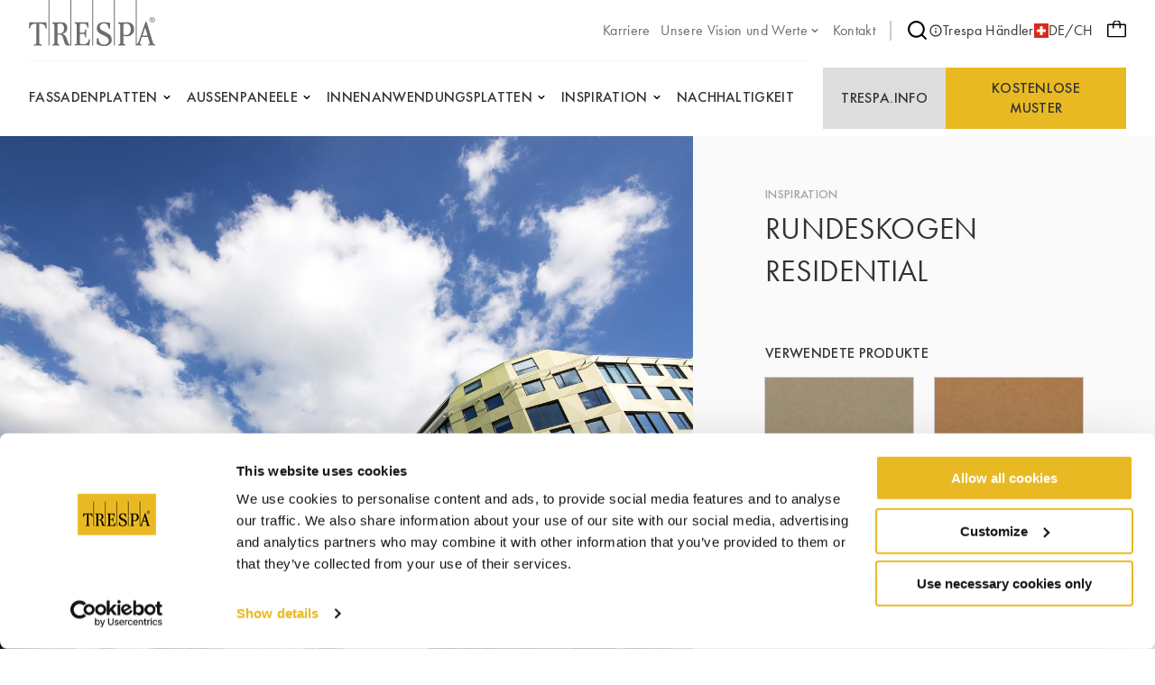

--- FILE ---
content_type: text/html;charset=UTF-8
request_url: https://www.trespa.com/de_CH/inspiration/rundeskogen-residential
body_size: 17625
content:

<!DOCTYPE html>
<html xml:lang="de-CH" lang="de-CH"
>
<head>
<link rel="apple-touch-icon" sizes="180x180" href="/.resources/trespa/webresources/favicon/apple-touch-icon.png?v=1.1">
<link rel="icon" type="image/png" sizes="32x32" href="/.resources/trespa/webresources/favicon/favicon-32x32.png?v=1.1">
<link rel="icon" type="image/png" sizes="16x16" href="/.resources/trespa/webresources/favicon/favicon-16x16.png?v=1.1">
<link rel="manifest" href="/.resources/trespa/webresources/favicon/site.webmanifest?v=1.1" crossorigin="use-credentials">
<link rel="mask-icon" href="/.resources/trespa/webresources/favicon/safari-pinned-tab.svg?v=1.1" color="#db000d">
<link rel="shortcut icon" href="/.resources/trespa/webresources/favicon/favicon.ico?v=1.1">
<meta name="msapplication-TileColor" content="#db000d?v=1.1">
<meta name="msapplication-config" content="/.resources/trespa/webresources/favicon/browserconfig.xml?v=1.1">
<meta name="theme-color" content="#ffffff?v=1.1">
<meta charset="utf-8"/>
<meta http-equiv="X-UA-Compatible" content="IE=edge">
<meta name="viewport" content="width=device-width, initial-scale=1">
<meta name="facebook-domain-verification" content="vr8krdxx9erc2d7w4gpa8wrm86m1c6" />
<title>Rundeskogen Residential | Trespa</title>
<link rel="apple-touch-icon" sizes="180x180" href="/.resources/trespa/webresources/favicon/apple-touch-icon.png?v=1.1">
<link rel="icon" type="image/png" sizes="32x32" href="/.resources/trespa/webresources/favicon/favicon-32x32.png?v=1.1">
<link rel="icon" type="image/png" sizes="16x16" href="/.resources/trespa/webresources/favicon/favicon-16x16.png?v=1.1">
<link rel="manifest" href="/.resources/trespa/webresources/favicon/site.webmanifest?v=1.1" crossorigin="use-credentials">
<link rel="mask-icon" href="/.resources/trespa/webresources/favicon/safari-pinned-tab.svg?v=1.1" color="#db000d">
<link rel="shortcut icon" href="/.resources/trespa/webresources/favicon/favicon.ico?v=1.1">
<meta name="msapplication-TileColor" content="#db000d?v=1.1">
<meta name="msapplication-config" content="/.resources/trespa/webresources/favicon/browserconfig.xml?v=1.1">
<meta name="theme-color" content="#ffffff?v=1.1">
<meta property="og:locale" content="en">
<meta property="og:locale:alternate" content="it_IT">
<meta property="og:locale:alternate" content="pl_PL">
<meta property="og:locale:alternate" content="nl_BE">
<meta property="og:locale:alternate" content="fr_BE">
<meta property="og:locale:alternate" content="it_CH">
<meta property="og:locale:alternate" content="sv_SE">
<meta property="og:locale:alternate" content="da_DK">
<meta property="og:locale:alternate" content="en">
<meta property="og:locale:alternate" content="fr_CH">
<meta property="og:locale:alternate" content="pt_BR">
<meta property="og:locale:alternate" content="fr_FR">
<meta property="og:locale:alternate" content="de_DE">
<meta property="og:locale:alternate" content="fi_FI">
<meta property="og:locale:alternate" content="en_GB">
<meta property="og:locale:alternate" content="en_US">
<meta property="og:locale:alternate" content="es_ES">
<meta property="og:locale:alternate" content="zh_CN">
<meta property="og:locale:alternate" content="es_CL">
<meta property="og:locale:alternate" content="no_NO">
<meta property="og:locale:alternate" content="nl_NL">
<meta property="og:locale:alternate" content="pt_PT">
<meta property="og:type" content="website">
<meta property="og:title" content="Rundeskogen Residential">
<meta property="og:url" content="https://www.trespa.com/de_CH/inspiration/rundeskogen-residential">
<meta property="og:site_name" content="Trespa® | Hochwertige HPL-Platten">
<meta property="og:image" content="https://www.trespa.com/.imaging/mte/trespa/og-image/dam/trespa/Inspiration/hi-res-5i4a6354.jpg/jcr:content/hi-res-5i4a6354.jpg">
<meta property="og:image:width" content="1200">
<meta property="og:image:height" content="630">
<link rel="canonical" href="https://www.trespa.com/de_CH/inspiration/rundeskogen-residential"/>
<link rel="alternate" href="https://www.trespa.com" hreflang="x-default"/>
<link rel="alternate" href="https://www.trespa.com/de_CH/inspiration/rundeskogen-residential" hreflang="de_CH" />
<link rel="alternate" href="https://www.trespa.com/it_IT/inspiration/rundeskogen-residential" hreflang="it-IT"/>
<link rel="alternate" href="https://www.trespa.com/pl_PL/inspiration/rundeskogen-residential" hreflang="pl-PL"/>
<link rel="alternate" href="https://www.trespa.com/nl_BE/inspiration/rundeskogen-residential" hreflang="nl-BE"/>
<link rel="alternate" href="https://www.trespa.com/fr_BE/inspiration/rundeskogen-residential" hreflang="fr-BE"/>
<link rel="alternate" href="https://www.trespa.com/it_CH/inspiration/rundeskogen-residential" hreflang="it-CH"/>
<link rel="alternate" href="https://www.trespa.com/sv_SE/inspiration/rundeskogen-residential" hreflang="sv-SE"/>
<link rel="alternate" href="https://www.trespa.com/da_DK/inspiration/rundeskogen-residential" hreflang="da-DK"/>
<link rel="alternate" href="https://www.trespa.com/inspiration/rundeskogen-residential" hreflang="en"/>
<link rel="alternate" href="https://www.trespa.com/fr_CH/inspiration/rundeskogen-residential" hreflang="fr-CH"/>
<link rel="alternate" href="https://www.trespa.com/pt_BR/inspiration/rundeskogen-residential" hreflang="pt-BR"/>
<link rel="alternate" href="https://www.trespa.com/fr_FR/inspiration/rundeskogen-residential" hreflang="fr-FR"/>
<link rel="alternate" href="https://www.trespa.com/de_DE/inspiration/rundeskogen-residential" hreflang="de-DE"/>
<link rel="alternate" href="https://www.trespa.com/fi_FI/inspiration/rundeskogen-residential" hreflang="fi-FI"/>
<link rel="alternate" href="https://www.trespa.com/en_GB/inspiration/rundeskogen-residential" hreflang="en-GB"/>
<link rel="alternate" href="https://www.trespa.com/en_US/inspiration/rundeskogen-residential" hreflang="en-US"/>
<link rel="alternate" href="https://www.trespa.com/es_ES/inspiration/rundeskogen-residential" hreflang="es-ES"/>
<link rel="alternate" href="https://www.trespa.com/zh_CN/inspiration/rundeskogen-residential" hreflang="zh-CN"/>
<link rel="alternate" href="https://www.trespa.com/es_CL/inspiration/rundeskogen-residential" hreflang="es-CL"/>
<link rel="alternate" href="https://www.trespa.com/no_NO/inspiration/rundeskogen-residential" hreflang="no-NO"/>
<link rel="alternate" href="https://www.trespa.com/nl_NL/inspiration/rundeskogen-residential" hreflang="nl-NL"/>
<link rel="alternate" href="https://www.trespa.com/pt_PT/inspiration/rundeskogen-residential" hreflang="pt-PT"/>
<base href="/">
<script type="text/javascript">
const _mgnl = {
get contextPath() {
return "";
},
get editMode() {
return false;
},
get authorInstance() {
return false;
},
get language() {
return "de_CH";
},
get siteSettings() {
return {
sampleSelectorLink: "/de_CH/sample-selector",
disableSampleOrders: false
}
},
get recaptchaCode() {
return "6Ld484IkAAAAAOmPt6uVw2pmUz7fLrETfGZKTbA2"
}
};
</script>
<link rel="stylesheet" type="text/css" href="/.resources/trespa/webresources/css/chunk-vendors~2026-01-07-13-42-47-000~cache.css" media="all" />
<link rel="stylesheet" type="text/css" href="/.resources/trespa/webresources/css/app~2026-01-07-13-42-47-000~cache.css" media="all" />
<!-- Google Tag Manager -->
<script>(function (w, d, s, l, i) {
w[l] = w[l] || [];
w[l].push({
'gtm.start':
new Date().getTime(), event: 'gtm.js'
});
var f = d.getElementsByTagName(s)[0],
j = d.createElement(s), dl = l != 'dataLayer' ? '&l=' + l : '';
j.async = true;
j.src =
'https://www.googletagmanager.com/gtm.js?id=' + i + dl;
f.parentNode.insertBefore(j, f);
})(window, document, 'script', 'dataLayer', 'GTM-MBR37DD');</script>
<!-- End Google Tag Manager -->
<script type="application/ld+json">
{
"@context": "https://schema.org",
"@type": "WebSite",
"url": "https://www.trespa.com/",
"potentialAction": {
"@type": "SearchAction",
"target": {
"@type": "EntryPoint",
"urlTemplate": "https://www.trespa.com/de-CH/search?q={search_term_string}"
},
"query-input": "required name=search_term_string"
}
}
</script>
</head>
<body class="page-inspiration">
<!-- Google Tag Manager (noscript) -->
<noscript><iframe src="https://www.googletagmanager.com/ns.html?id=GTM-MBR37DD"
height="0" width="0" style="display:none;visibility:hidden"></iframe></noscript>
<!-- End Google Tag Manager (noscript) -->
<div id="app">

<header class="navbar" v-cloak>
<navbar class="container navbar__container navigation">
<tr-hamb-button class="navbar-action navbar-action--toggle"></tr-hamb-button>
<a class="navigation__logo" href="/de_CH/">
<span class="sr-only">Trespa</span>
<svg xmlns="http://www.w3.org/2000/svg" class="logo-trespa" viewBox="0 0 140 51" width="140" height="51"><path d="M94.3 0h1v50.5h-1V0zM70.2 50.5h1V0h-1v50.5zM45.9 0h1v50.5h-.6s-4.2.2-5.2-.5c-.4-.3-1.1-1.2-1.8-3.1l-1.5-5.3c-.4-1.7-2.1-3.2-3.1-3.2h-3v9.3c0 1.6 2.4 1.8 2.4 1.8v1s-2.7-.1-4.1-.1c-1.4 0-4.1.1-4.1.1v-1s2.3-.2 2.3-1.8v-20c0-.5-.3-1-.8-1.2l-1.5-.6v-1.2s4.9.1 6.1.1h4.7c4.2 0 5.9 3.1 5.9 6.2 0 4.3-3.1 5.8-5.3 6.7 2.7.8 3.6 2.6 4.6 5l1.3 4c.2.6.5 1.2.8 1.8.2.5 1.1.9 1.9 1V0zM39 31.1c0-2.6-1.9-4.9-3.7-4.9h-2.2c-.7 0-1.4.6-1.4 1.5v9.6h3c.7-.1 4.3-.6 4.3-6.2zM21.7 50.5h1V0h-1v50.5zm66.9-12.8c-2.6-1.5-5-2.8-7.6-4.1-1-.5-2.4-1.9-2.4-3.7 0-2.8 2.8-4 4.6-4 3.3 0 5.2 2.7 5.2 5.8H90v-6.2c-3-.7-5.7-.9-6.8-.9-4.3 0-7.9 2-7.9 6.9 0 2.1.8 3.4 2.3 4.9 2 1.9 5.6 2.6 8.7 4.8 2 1.4 2.2 3.5 2.2 3.8 0 1.7-1.3 4.5-5.3 4.5-2.8 0-6-1.3-6-7h-2v6.4s3.8 2.2 8.1 2.2 8.6-2.1 8.6-7.1c-.2-3.5-2.1-5.6-3.3-6.3zM140 50.5s-2.3-.2-4-.2c-1.7 0-4 .2-4 .2v-1c.9 0 2.4-.6 1.9-1.8l-2-6.6h-6.7l-2.2 6.6c-.2.7.5 1.8 1.9 1.8v1s-1.8-.2-3.2-.2c-.9 0-1.7.1-2.3.1l-.9.1V0h1v49.1c1.4-.9 2.2-2.8 2.5-3.7l7.2-21.1h1.3l7.1 23.4c.4 1.1 1.1 1.5 2.3 1.8.1 0 .1 1 .1 1zm-8.5-11.1l-2.6-8.8-3 8.8h5.6zM.5 24.7L0 31.5h1.4c.2-1 .2-1.9.7-2.8.2-.4.4-.7.7-1 .5-.5 1.1-.9 1.8-1 1.2-.3 2.5-.4 3.6-.4v21.6c0 .9-1.3 1.6-2.6 1.6v1.2c1-.1 3-.2 4.3-.2 1.3 0 3.3.2 4.3.2v-1.2c-1.3 0-2.6-.7-2.6-1.6V26.3c1.2 0 2.5.1 3.6.4.7.2 1.3.6 1.8 1 .3.3.5.7.7 1 .5.9.5 1.8.7 2.8h1.4l-.5-6.8H.5zm61 24.3h-2.8c-1.2 0-2.1-.3-2.1-1.5v-9.8h3c2.3 0 2.7.9 2.7 3.6h1.4s-.2-3.4-.2-4.3c0-.8.2-4.3.2-4.3h-1.4c0 2.7-.4 3.6-2.7 3.6h-3v-8.5c0-1.3 1.1-1.6 2-1.6h1.9c1 0 4.3.3 4.3 4.5h1.3l-.3-6.1s-5.7.2-7.1.2c-1.3 0-7.9-.2-7.9-.2v1.2l1.5.6c.5.2.8.7.8 1.2v20c0 1.6-2.3 1.8-2.3 1.8v1s6.7-.1 8.1-.1c1.4 0 8 .1 8 .1l1-7h-1.3c-.5 3.6-2.7 5.6-5.1 5.6zm55.1-16.3c0 5.7-4.9 7.5-7.4 7.5-1.6 0-3.8-.2-4.5-.3v7.8c0 1.6 2.4 1.8 2.4 1.8v1s-2.7-.1-4.1-.1c-1.4 0-4.1.1-4.1.1v-1s2.3-.2 2.3-1.8v-20c0-.5-.3-1-.8-1.2l-1.5-.6v-1.2s2.6.2 3.4.2c.9 0 5.5-.2 5.5-.2 3.4 0 8.8.2 8.8 8zm-3.7 0c0-1.3-.6-6.4-4.4-6.4h-1.2c-1 0-2.5.5-2.5 1.4v10.8s2.2.4 3.2.4c.5-.1 4.9-.6 4.9-6.2zM133.6 22c0-1.7 1.4-3 3.1-3 1.7 0 3.1 1.4 3.1 3 0 1.7-1.4 3-3.1 3-1.7 0-3.1-1.4-3.1-3zm.5 0c0 1.4 1.1 2.5 2.5 2.5s2.5-1.1 2.5-2.5-1.1-2.5-2.5-2.5c-1.3 0-2.5 1.1-2.5 2.5zm2.1 1.5h-.6v-3.2h.7c.4 0 .8 0 1.2.2.4.2.6.5.6.8 0 .5-.4.8-1.1.9l1.4 1.4h-.7l-1.3-1.4h-.2v1.3zm0-1.7h.2c.6 0 1.2-.1 1.2-.6s-.7-.6-1.2-.6h-.1v1.2z" fill="#6D6D6D"/></svg> </a>
<ul class="navigation-list navigation-list--utility navigation__top">
<li class="navigation-item ">
<a href="https://careers.trespa.com/" target="_blank">
<span>Karriere</span>
</a>
</li>
<li class="navigation-item navigation-item--has-sub">
<a href="/de_CH/about-trespa/About-Us" target="_self">
<span>Unsere Vision und Werte</span>
<svg xmlns="http://www.w3.org/2000/svg" viewBox="0 0 24 24" class="chevron-down"><path d="M17 9.17a1 1 0 00-1.41 0L12 12.71 8.46 9.17a1 1 0 00-1.41 0 1 1 0 000 1.42l4.24 4.24a1 1 0 001.42 0L17 10.59a1 1 0 000-1.42z"/></svg> </a>
<ul class="sub-navigation">
<li class="navigation-item ">
<a href="/de_CH/about-trespa/About-Us" target="_self">
<span>Über uns</span>
</a>
</li>
<li class="navigation-item ">
<a href="/de_CH/about-trespa/our-history" target="_self">
<span>Geschichte</span>
</a>
</li>
<li class="navigation-item ">
<a href="/de_CH/about-trespa/quality" target="_self">
<span>Fokus auf Qualität</span>
</a>
</li> </ul>
</li>
<li class="navigation-item ">
<a href="/de_CH/contact" target="_self">
<span>Kontakt</span>
</a>
</li> </ul>
<nav class="navigation__meta">
<navigation-search link="/de_CH/search" class="navigation__search"></navigation-search>
<a href="https://www.trespa.com/de_CH/dealer-locator"
target="_blank"
rel="noopener"
>
<svg id="Layer_1" data-name="Layer 1" xmlns="http://www.w3.org/2000/svg" viewBox="0 0 24 24"><path d="M12 2a10 10 0 1010 10A10.011 10.011 0 0012 2zm0 18a8 8 0 118-8 8.01 8.01 0 01-8 8zm0-8.5a1 1 0 00-1 1v3a1 1 0 002 0v-3a1 1 0 00-1-1zm0-4a1.25 1.25 0 101.25 1.25A1.25 1.25 0 0012 7.5z"/></svg> Trespa Händler
</a>
<language-selector>
<template #current-language>
<div class="current-language">
<img src="/.resources/trespa/webresources/flags/ch.png" alt="Schweiz">
DE/CH
</div>
</template>
<template #languages>
<div class="language-selector">
<a href="/en_GB/inspiration/rundeskogen-residential" rel="alternate" lang="en-GB" class="language-selector__item ">
<div class="language-selector__flag">
<img src="/.resources/trespa/webresources/flags/gb.png"
alt="United Kingdom">
</div>
<div class="language-selector__locale">
<strong>United Kingdom</strong>
<span>English</span>
</div>
</a>
<a href="/en_US/inspiration/rundeskogen-residential" rel="alternate" lang="en-US" class="language-selector__item ">
<div class="language-selector__flag">
<img src="/.resources/trespa/webresources/flags/us.png"
alt="United States">
</div>
<div class="language-selector__locale">
<strong>United States</strong>
<span>English</span>
</div>
</a>
<a href="/es_ES/inspiration/rundeskogen-residential" rel="alternate" lang="es-ES" class="language-selector__item ">
<div class="language-selector__flag">
<img src="/.resources/trespa/webresources/flags/es.png"
alt="España">
</div>
<div class="language-selector__locale">
<strong>España</strong>
<span>Español</span>
</div>
</a>
<a href="/es_CL/inspiration/rundeskogen-residential" rel="alternate" lang="es-CL" class="language-selector__item ">
<div class="language-selector__flag">
<img src="/.resources/trespa/webresources/flags/cl.png"
alt="Chile">
</div>
<div class="language-selector__locale">
<strong>Chile</strong>
<span>Español</span>
</div>
</a>
<a href="/nl_NL/inspiration/rundeskogen-residential" rel="alternate" lang="nl-NL" class="language-selector__item ">
<div class="language-selector__flag">
<img src="/.resources/trespa/webresources/flags/nl.png"
alt="Nederland">
</div>
<div class="language-selector__locale">
<strong>Nederland</strong>
<span>Nederlands</span>
</div>
</a>
<a href="/nl_BE/inspiration/rundeskogen-residential" rel="alternate" lang="nl-BE" class="language-selector__item ">
<div class="language-selector__flag">
<img src="/.resources/trespa/webresources/flags/be.png"
alt="België">
</div>
<div class="language-selector__locale">
<strong>België</strong>
<span>Nederlands</span>
</div>
</a>
<a href="/fr_BE/inspiration/rundeskogen-residential" rel="alternate" lang="fr-BE" class="language-selector__item ">
<div class="language-selector__flag">
<img src="/.resources/trespa/webresources/flags/be.png"
alt="Belgique">
</div>
<div class="language-selector__locale">
<strong>Belgique</strong>
<span>Français</span>
</div>
</a>
<a href="/fr_FR/inspiration/rundeskogen-residential" rel="alternate" lang="fr-FR" class="language-selector__item ">
<div class="language-selector__flag">
<img src="/.resources/trespa/webresources/flags/fr.png"
alt="France">
</div>
<div class="language-selector__locale">
<strong>France</strong>
<span>Français</span>
</div>
</a>
<a href="/de_DE/inspiration/rundeskogen-residential" rel="alternate" lang="de-DE" class="language-selector__item ">
<div class="language-selector__flag">
<img src="/.resources/trespa/webresources/flags/de.png"
alt="Deutschland">
</div>
<div class="language-selector__locale">
<strong>Deutschland</strong>
<span>Deutsch</span>
</div>
</a>
<a href="/de_CH/inspiration/rundeskogen-residential" lang="de-CH" class="language-selector__item language-selector__item--active">
<div class="language-selector__flag">
<img src="/.resources/trespa/webresources/flags/ch.png"
alt="Schweiz">
</div>
<div class="language-selector__locale">
<strong>Schweiz</strong>
<span>Deutsch</span>
</div>
</a>
<a href="/fr_CH/inspiration/rundeskogen-residential" rel="alternate" lang="fr-CH" class="language-selector__item ">
<div class="language-selector__flag">
<img src="/.resources/trespa/webresources/flags/ch.png"
alt="Suisse">
</div>
<div class="language-selector__locale">
<strong>Suisse</strong>
<span>Français</span>
</div>
</a>
<a href="/it_CH/inspiration/rundeskogen-residential" rel="alternate" lang="it-CH" class="language-selector__item ">
<div class="language-selector__flag">
<img src="/.resources/trespa/webresources/flags/ch.png"
alt="Svizzera">
</div>
<div class="language-selector__locale">
<strong>Svizzera</strong>
<span>Italiano</span>
</div>
</a>
<a href="/pt_PT/inspiration/rundeskogen-residential" rel="alternate" lang="pt-PT" class="language-selector__item ">
<div class="language-selector__flag">
<img src="/.resources/trespa/webresources/flags/pt.png"
alt="Portugal">
</div>
<div class="language-selector__locale">
<strong>Portugal</strong>
<span>Português</span>
</div>
</a>
<a href="/pt_BR/inspiration/rundeskogen-residential" rel="alternate" lang="pt-BR" class="language-selector__item ">
<div class="language-selector__flag">
<img src="/.resources/trespa/webresources/flags/br.png"
alt="Brasil">
</div>
<div class="language-selector__locale">
<strong>Brasil</strong>
<span>Português</span>
</div>
</a>
<a href="/it_IT/inspiration/rundeskogen-residential" rel="alternate" lang="it-IT" class="language-selector__item ">
<div class="language-selector__flag">
<img src="/.resources/trespa/webresources/flags/it.png"
alt="Italia">
</div>
<div class="language-selector__locale">
<strong>Italia</strong>
<span>Italiano</span>
</div>
</a>
<a href="/zh_CN/inspiration/rundeskogen-residential" rel="alternate" lang="zh-CN" class="language-selector__item ">
<div class="language-selector__flag">
<img src="/.resources/trespa/webresources/flags/cn.png"
alt="中国">
</div>
<div class="language-selector__locale">
<strong>中国</strong>
<span>中文</span>
</div>
</a>
<a href="/pl_PL/inspiration/rundeskogen-residential" rel="alternate" lang="pl-PL" class="language-selector__item ">
<div class="language-selector__flag">
<img src="/.resources/trespa/webresources/flags/pl.png"
alt="Polska">
</div>
<div class="language-selector__locale">
<strong>Polska</strong>
<span>Polski</span>
</div>
</a>
<a href="/fi_FI/inspiration/rundeskogen-residential" rel="alternate" lang="fi-FI" class="language-selector__item ">
<div class="language-selector__flag">
<img src="/.resources/trespa/webresources/flags/fi.png"
alt="Suomi">
</div>
<div class="language-selector__locale">
<strong>Suomi</strong>
<span>Suomi</span>
</div>
</a>
<a href="/sv_SE/inspiration/rundeskogen-residential" rel="alternate" lang="sv-SE" class="language-selector__item ">
<div class="language-selector__flag">
<img src="/.resources/trespa/webresources/flags/se.png"
alt="Sverige">
</div>
<div class="language-selector__locale">
<strong>Sverige</strong>
<span>Svenska</span>
</div>
</a>
<a href="/da_DK/inspiration/rundeskogen-residential" rel="alternate" lang="da-DK" class="language-selector__item ">
<div class="language-selector__flag">
<img src="/.resources/trespa/webresources/flags/dk.png"
alt="Danmark">
</div>
<div class="language-selector__locale">
<strong>Danmark</strong>
<span>Dansk</span>
</div>
</a>
<a href="/no_NO/inspiration/rundeskogen-residential" rel="alternate" lang="no-NO" class="language-selector__item ">
<div class="language-selector__flag">
<img src="/.resources/trespa/webresources/flags/no.png"
alt="Norge">
</div>
<div class="language-selector__locale">
<strong>Norge</strong>
<span>Norsk</span>
</div>
</a>
<a href="/inspiration/rundeskogen-residential" rel="alternate" lang="en" class="language-selector__item ">
<svg viewBox="0 0 834 834" xmlns="http://www.w3.org/2000/svg"><path d="M417 834c-75.3 0-145.3-19-210-57-63.3-36.7-113.3-86.7-150-150C19 562.3 0 492.3 0 417s19-145.3 57-210c36.7-63.3 86.7-113.3 150-150C271.7 19 341.7 0 417 0s145.3 19 210 57c62.7 37.3 112.7 87.3 150 150 38 64.7 57 134.7 57 210s-19 145.3-57 210c-36.7 63.3-86.7 113.3-150 150-64.7 38-134.7 57-210 57zm-139-69c-22-24-41-53-57-87s-28.7-72.3-38-115H71c19.3 46 47 86.3 83 121s77.3 61.7 124 81zM42 417c0 36.7 5 71.3 15 104h118c-5.3-35.3-8-70-8-104s2.7-68.7 8-104H57c-10 34-15 68.7-15 104zm29-146h112c8.7-42 21-80 37-114s35.3-63.3 58-88c-46.7 18.7-88 45.3-124 80s-63.7 75.3-83 122zM396 44c-38 6.7-72.3 30.7-103 72s-53.3 93-68 155h171zm0 269H217c-11.3 69.3-11.3 138.7 0 208h179zm0 250H225c14.7 62 37.3 113.7 68 155s65 65.3 103 72zm366 0H651c-9.3 42-22 80-38 114s-35 63.3-57 88c46.7-18.7 87.7-45.3 123-80s63-75.3 83-122zM438 790c38-6.7 72.3-30.7 103-72s53.3-93 68-155H438zm0-269h179c11.3-69.3 11.3-138.7 0-208H438zm0-477v227h171c-14.7-62-37.3-113.7-68-155s-65-65.3-103-72zm118 25c22 24 41 53 57 87s28.7 72.3 38 115h112c-19.3-46-47-86.3-83-121s-77.3-61.7-124-81zm103 244c5.3 35.3 8 70 8 104s-2.7 68.7-8 104h118c10-36.7 15-71.3 15-104 0-36-5-70.7-15-104z"/></svg> <div class="language-selector__locale">
<strong>Global</strong>
<span>English</span>
</div>
</a>
</div>
</template>
</language-selector>
</nav>
<order-sample-button
move-to-step-two-text="Bitte fahren Sie mit Schritt 2 fort, um Ihre Musteranfrage abzuschließen."
intro-text="Für die Bestellung von kostenlosen Mustern bitten wir um persönliche und projektbezogene Angaben."
order-placed-message="Ihre Bestellung ist eingegangen, danke. Sie erhalten eine Bestätigungs-E-Mail."
form-step-one-label="Persönliche Informationen"
form-step-two-label="Projekt Information"
salutation-label="Anrede"
first-name-label="Vorname"
honey-name-label="Name 1"
reverse-field-label="Name 2"
last-name-label="Nachname"
company-name-label="Name der Firma"
house-number-label="Hausnummer"
address-label="Adresse und Hausnummer"
country-label="Land"
city-label="Stadt"
zipcode-label="Postleitzahl"
email-label="Email"
phone-label="Telefon"
profession-label="Beruf"
start-date-label="Projektstartdatum"
square-feet-label="Quadratmeter Fassadenverkleidung und/oder Innenanwendungsplatten"
other-label="andere Projektinfos"
newsletter-label="Ja, ich möchte den Trespa-Newsletter erhalten"
privacy-policy-label="Ich stimme den Trespa-Datenschutzbestimmungen zu"
privacy-policy-link="/de_CH/Terms-of-use/privacy-policy"
region-label="Region"
sample-selector-link="/de_CH/sample-selector"
:professions="[{
label: `Engineer`,
value: `Engineer`
},{
label: `Architect`,
value: `Architect`
},{
label: `Interior designer`,
value: `Interior-designer`
},{
label: `Installer`,
value: `Installer`
},{
label: `General Contractor`,
value: `General-Contractor`
},{
label: `Distributor`,
value: `Distributor`
},{
label: `OEM`,
value: `OEM`
},{
label: `Principal`,
value: `Principal`
},{
label: `Private person`,
value: `Private-person`
},{
label: `Student`,
value: `Student`
},{
label: `Other`,
value: `Other`
},{
label: `Sales`,
value: `Sales`
},]"
:salutations="[{
label: `Herr`,
value: `Herr|Mr.`
},{
label: `Frau`,
value: `Frau|Mrs.`
},{
label: `Frau.`,
value: `Frau.|Miss`
},{
label: `Frau.`,
value: `Frau.|Ms.`
},{
label: `Herr/Frau`,
value: `Herr/Frau|Mr./Mrs.`
},]"
:countries="[{
label: `Afghanistan`,
value: `AF`
},{
label: `Albanien`,
value: `AL`
},{
label: `Algerien`,
value: `DZ`
},{
label: `Amerikanisch-Samoa`,
value: `AS`
},{
label: `Amerikanische Jungferninseln`,
value: `VI`
},{
label: `Amerikanische Überseeinseln`,
value: `UM`
},{
label: `Andorra`,
value: `AD`
},{
label: `Angola`,
value: `AO`
},{
label: `Anguilla`,
value: `AI`
},{
label: `Antarktis`,
value: `AQ`
},{
label: `Antigua und Barbuda`,
value: `AG`
},{
label: `Argentinien`,
value: `AR`
},{
label: `Armenien`,
value: `AM`
},{
label: `Aruba`,
value: `AW`
},{
label: `Aserbaidschan`,
value: `AZ`
},{
label: `Australien`,
value: `AU`
},{
label: `Bahamas`,
value: `BS`
},{
label: `Bahrain`,
value: `BH`
},{
label: `Bangladesch`,
value: `BD`
},{
label: `Barbados`,
value: `BB`
},{
label: `Belarus`,
value: `BY`
},{
label: `Belgien`,
value: `BE`
},{
label: `Belize`,
value: `BZ`
},{
label: `Benin`,
value: `BJ`
},{
label: `Bermuda`,
value: `BM`
},{
label: `Bhutan`,
value: `BT`
},{
label: `Bolivien`,
value: `BO`
},{
label: `Bosnien und Herzegowina`,
value: `BA`
},{
label: `Botswana`,
value: `BW`
},{
label: `Bouvetinsel`,
value: `BV`
},{
label: `Brasilien`,
value: `BR`
},{
label: `Britische Jungferninseln`,
value: `VG`
},{
label: `Britisches Territorium im Indischen Ozean`,
value: `IO`
},{
label: `Brunei`,
value: `BN`
},{
label: `Bulgarien`,
value: `BG`
},{
label: `Burkina Faso`,
value: `BF`
},{
label: `Burundi`,
value: `BI`
},{
label: `Chile`,
value: `CL`
},{
label: `China`,
value: `CN`
},{
label: `Cookinseln`,
value: `CK`
},{
label: `Costa Rica`,
value: `CR`
},{
label: `Curaçao`,
value: `CW`
},{
label: `Côte d’Ivoire`,
value: `CI`
},{
label: `Deutschland`,
value: `DE`
},{
label: `Dominica`,
value: `DM`
},{
label: `Dominikanische Republik`,
value: `DO`
},{
label: `Dschibuti`,
value: `DJ`
},{
label: `Dänemark`,
value: `DK`
},{
label: `Ecuador`,
value: `EC`
},{
label: `El Salvador`,
value: `SV`
},{
label: `Eritrea`,
value: `ER`
},{
label: `Estland`,
value: `EE`
},{
label: `Eswatini`,
value: `SZ`
},{
label: `Falklandinseln`,
value: `FK`
},{
label: `Fidschi`,
value: `FJ`
},{
label: `Finnland`,
value: `FI`
},{
label: `Frankreich`,
value: `FR`
},{
label: `Französisch-Guayana`,
value: `GF`
},{
label: `Französisch-Polynesien`,
value: `PF`
},{
label: `Französische Süd- und Antarktisgebiete`,
value: `TF`
},{
label: `Färöer`,
value: `FO`
},{
label: `Gabun`,
value: `GA`
},{
label: `Gambia`,
value: `GM`
},{
label: `Georgien`,
value: `GE`
},{
label: `Ghana`,
value: `GH`
},{
label: `Gibraltar`,
value: `GI`
},{
label: `Grenada`,
value: `GD`
},{
label: `Griechenland`,
value: `GR`
},{
label: `Grossbritannien`,
value: `GB`
},{
label: `Grönland`,
value: `GL`
},{
label: `Guadeloupe`,
value: `GP`
},{
label: `Guam`,
value: `GU`
},{
label: `Guatemala`,
value: `GT`
},{
label: `Guernsey`,
value: `GG`
},{
label: `Guinea`,
value: `GN`
},{
label: `Guinea-Bissau`,
value: `GW`
},{
label: `Guyana`,
value: `GY`
},{
label: `Haiti`,
value: `HT`
},{
label: `Heard und McDonaldinseln`,
value: `HM`
},{
label: `Honduras`,
value: `HN`
},{
label: `Indien`,
value: `IN`
},{
label: `Indonesien`,
value: `ID`
},{
label: `Irak`,
value: `IQ`
},{
label: `Iran`,
value: `IR`
},{
label: `Irland`,
value: `IE`
},{
label: `Island`,
value: `IS`
},{
label: `Isle of Man`,
value: `IM`
},{
label: `Israel`,
value: `IL`
},{
label: `Italien`,
value: `IT`
},{
label: `Jamaika`,
value: `JM`
},{
label: `Japan`,
value: `JP`
},{
label: `Jemen`,
value: `YE`
},{
label: `Jersey`,
value: `JE`
},{
label: `Jordanien`,
value: `JO`
},{
label: `Kaimaninseln`,
value: `KY`
},{
label: `Kambodscha`,
value: `KH`
},{
label: `Kamerun`,
value: `CM`
},{
label: `Kanada`,
value: `CA`
},{
label: `Kapverden`,
value: `CV`
},{
label: `Karibische Niederlande`,
value: `BQ`
},{
label: `Kasachstan`,
value: `KZ`
},{
label: `Katar`,
value: `QA`
},{
label: `Kenia`,
value: `KE`
},{
label: `Kirgisistan`,
value: `KG`
},{
label: `Kiribati`,
value: `KI`
},{
label: `Kokosinseln`,
value: `CC`
},{
label: `Kolumbien`,
value: `CO`
},{
label: `Komoren`,
value: `KM`
},{
label: `Kongo-Brazzaville`,
value: `CG`
},{
label: `Kongo-Kinshasa`,
value: `CD`
},{
label: `Kroatien`,
value: `HR`
},{
label: `Kuba`,
value: `CU`
},{
label: `Kuwait`,
value: `KW`
},{
label: `Laos`,
value: `LA`
},{
label: `Lesotho`,
value: `LS`
},{
label: `Lettland`,
value: `LV`
},{
label: `Libanon`,
value: `LB`
},{
label: `Liberia`,
value: `LR`
},{
label: `Libyen`,
value: `LY`
},{
label: `Liechtenstein`,
value: `LI`
},{
label: `Litauen`,
value: `LT`
},{
label: `Luxemburg`,
value: `LU`
},{
label: `Madagaskar`,
value: `MG`
},{
label: `Malawi`,
value: `MW`
},{
label: `Malaysia`,
value: `MY`
},{
label: `Malediven`,
value: `MV`
},{
label: `Mali`,
value: `ML`
},{
label: `Malta`,
value: `MT`
},{
label: `Marokko`,
value: `MA`
},{
label: `Marshallinseln`,
value: `MH`
},{
label: `Martinique`,
value: `MQ`
},{
label: `Mauretanien`,
value: `MR`
},{
label: `Mauritius`,
value: `MU`
},{
label: `Mayotte`,
value: `YT`
},{
label: `Mexiko`,
value: `MX`
},{
label: `Mikronesien`,
value: `FM`
},{
label: `Monaco`,
value: `MC`
},{
label: `Mongolei`,
value: `MN`
},{
label: `Montenegro`,
value: `ME`
},{
label: `Montserrat`,
value: `MS`
},{
label: `Mosambik`,
value: `MZ`
},{
label: `Myanmar`,
value: `MM`
},{
label: `Namibia`,
value: `NA`
},{
label: `Nauru`,
value: `NR`
},{
label: `Nepal`,
value: `NP`
},{
label: `Neukaledonien`,
value: `NC`
},{
label: `Neuseeland`,
value: `NZ`
},{
label: `Nicaragua`,
value: `NI`
},{
label: `Niederlande`,
value: `NL`
},{
label: `Niger`,
value: `NE`
},{
label: `Nigeria`,
value: `NG`
},{
label: `Niue`,
value: `NU`
},{
label: `Nordkorea`,
value: `KP`
},{
label: `Nordmazedonien`,
value: `MK`
},{
label: `Norfolkinsel`,
value: `NF`
},{
label: `Norwegen`,
value: `NO`
},{
label: `Nördliche Marianen`,
value: `MP`
},{
label: `Oman`,
value: `OM`
},{
label: `Osttimor`,
value: `TL`
},{
label: `Pakistan`,
value: `PK`
},{
label: `Palau`,
value: `PW`
},{
label: `Palästinensische Autonomiegebiete`,
value: `PS`
},{
label: `Panama`,
value: `PA`
},{
label: `Papua-Neuguinea`,
value: `PG`
},{
label: `Paraguay`,
value: `PY`
},{
label: `Peru`,
value: `PE`
},{
label: `Philippinen`,
value: `PH`
},{
label: `Pitcairninseln`,
value: `PN`
},{
label: `Polen`,
value: `PL`
},{
label: `Portugal`,
value: `PT`
},{
label: `Puerto Rico`,
value: `PR`
},{
label: `Republik Moldau`,
value: `MD`
},{
label: `Ruanda`,
value: `RW`
},{
label: `Rumänien`,
value: `RO`
},{
label: `Russland`,
value: `RU`
},{
label: `Réunion`,
value: `RE`
},{
label: `Salomon-Inseln`,
value: `SB`
},{
label: `Sambia`,
value: `ZM`
},{
label: `Samoa`,
value: `WS`
},{
label: `San Marino`,
value: `SM`
},{
label: `Saudi-Arabien`,
value: `SA`
},{
label: `Schweden`,
value: `SE`
},{
label: `Schweiz`,
value: `CH`
},{
label: `Senegal`,
value: `SN`
},{
label: `Serbien`,
value: `RS`
},{
label: `Seychellen`,
value: `SC`
},{
label: `Sierra Leone`,
value: `SL`
},{
label: `Singapur`,
value: `SG`
},{
label: `Sint Maarten`,
value: `SX`
},{
label: `Slowakei`,
value: `SK`
},{
label: `Slowenien`,
value: `SI`
},{
label: `Somalia`,
value: `SO`
},{
label: `Sonderverwaltungsregion Hongkong`,
value: `HK`
},{
label: `Sonderverwaltungsregion Macau`,
value: `MO`
},{
label: `Spanien`,
value: `ES`
},{
label: `Spitzbergen und Jan Mayen`,
value: `SJ`
},{
label: `Sri Lanka`,
value: `LK`
},{
label: `St. Barthélemy`,
value: `BL`
},{
label: `St. Helena`,
value: `SH`
},{
label: `St. Kitts und Nevis`,
value: `KN`
},{
label: `St. Lucia`,
value: `LC`
},{
label: `St. Martin`,
value: `MF`
},{
label: `St. Pierre und Miquelon`,
value: `PM`
},{
label: `St. Vincent und die Grenadinen`,
value: `VC`
},{
label: `Sudan`,
value: `SD`
},{
label: `Suriname`,
value: `SR`
},{
label: `Syrien`,
value: `SY`
},{
label: `São Tomé und Príncipe`,
value: `ST`
},{
label: `Südafrika`,
value: `ZA`
},{
label: `Südgeorgien und die Südlichen Sandwichinseln`,
value: `GS`
},{
label: `Südkorea`,
value: `KR`
},{
label: `Südsudan`,
value: `SS`
},{
label: `Tadschikistan`,
value: `TJ`
},{
label: `Taiwan`,
value: `TW`
},{
label: `Tansania`,
value: `TZ`
},{
label: `Thailand`,
value: `TH`
},{
label: `Togo`,
value: `TG`
},{
label: `Tokelau`,
value: `TK`
},{
label: `Tonga`,
value: `TO`
},{
label: `Trinidad und Tobago`,
value: `TT`
},{
label: `Tschad`,
value: `TD`
},{
label: `Tschechien`,
value: `CZ`
},{
label: `Tunesien`,
value: `TN`
},{
label: `Turkmenistan`,
value: `TM`
},{
label: `Turks- und Caicosinseln`,
value: `TC`
},{
label: `Tuvalu`,
value: `TV`
},{
label: `Türkei`,
value: `TR`
},{
label: `Uganda`,
value: `UG`
},{
label: `Ukraine`,
value: `UA`
},{
label: `Ungarn`,
value: `HU`
},{
label: `Uruguay`,
value: `UY`
},{
label: `Usbekistan`,
value: `UZ`
},{
label: `Vanuatu`,
value: `VU`
},{
label: `Vatikanstadt`,
value: `VA`
},{
label: `Venezuela`,
value: `VE`
},{
label: `Vereinigte Arabische Emirate`,
value: `AE`
},{
label: `Vereinigte Staaten`,
value: `US`
},{
label: `Vietnam`,
value: `VN`
},{
label: `Wallis und Futuna`,
value: `WF`
},{
label: `Weihnachtsinsel`,
value: `CX`
},{
label: `Westsahara`,
value: `EH`
},{
label: `Zentralafrikanische Republik`,
value: `CF`
},{
label: `Zimbabwe`,
value: `ZW`
},{
label: `Zypern`,
value: `CY`
},{
label: `Ägypten`,
value: `EG`
},{
label: `Äquatorialguinea`,
value: `GQ`
},{
label: `Äthiopien`,
value: `ET`
},{
label: `Ålandinseln`,
value: `AX`
},{
label: `Österreich`,
value: `AT`
},]"
:regions="[{
label: `Alabama`,
value: `Alabama`
},{
label: `Alaska`,
value: `Alaska`
},{
label: `American Samoa`,
value: `American-Samoa`
},{
label: `Arizona`,
value: `Arizona`
},{
label: `Arkansas`,
value: `Arkansas`
},{
label: `California`,
value: `California`
},{
label: `Colorado`,
value: `Colorado`
},{
label: `Connecticut`,
value: `Connecticut`
},{
label: `Delaware`,
value: `Delaware`
},{
label: `District of Columbia`,
value: `District-of-Columbia`
},{
label: `Florida`,
value: `Florida`
},{
label: `Georgia`,
value: `Georgia`
},{
label: `Guam`,
value: `Guam`
},{
label: `Hawaii`,
value: `Hawaii`
},{
label: `Idaho`,
value: `Idaho`
},{
label: `Illinois`,
value: `Illinois`
},{
label: `Indiana`,
value: `Indiana`
},{
label: `Iowa`,
value: `Iowa`
},{
label: `Kansas`,
value: `Kansas`
},{
label: `Kentucky`,
value: `Kentucky`
},{
label: `Louisiana`,
value: `Louisiana`
},{
label: `Maine`,
value: `Maine`
},{
label: `Maryland`,
value: `Maryland`
},{
label: `Massachusetts`,
value: `Massachusetts`
},{
label: `Michigan`,
value: `Michigan`
},{
label: `Minnesota`,
value: `Minnesota`
},{
label: `Mississippi`,
value: `Mississippi`
},{
label: `Missouri`,
value: `Missouri`
},{
label: `Montana`,
value: `Montana`
},{
label: `Nebraska`,
value: `Nebraska`
},{
label: `Nevada`,
value: `Nevada`
},{
label: `New Hampshire`,
value: `New-Hampshire`
},{
label: `New Jersey`,
value: `New-Jersey`
},{
label: `New Mexico`,
value: `New-Mexico`
},{
label: `New York`,
value: `New-York`
},{
label: `North Carolina`,
value: `North-Carolina`
},{
label: `North Dakota`,
value: `North-Dakota`
},{
label: `Northern Mariana Islands`,
value: `Northern-Mariana-Islands`
},{
label: `Ohio`,
value: `Ohio`
},{
label: `Oklahoma`,
value: `Oklahoma`
},{
label: `Oregon`,
value: `Oregon`
},{
label: `Pennsylvania`,
value: `Pennsylvania`
},{
label: `Puerto Rico`,
value: `Puerto-Rico`
},{
label: `Rhode Island`,
value: `Rhode-Island`
},{
label: `South Carolina`,
value: `South-Carolina`
},{
label: `South Dakota`,
value: `South-Dakota`
},{
label: `Tennessee`,
value: `Tennessee`
},{
label: `Texas`,
value: `Texas`
},{
label: `U.S. Virgin Islands`,
value: `U.S.-Virgin-Islands`
},{
label: `United States of America`,
value: `United-States-of-America`
},{
label: `Utah`,
value: `Utah`
},{
label: `Vermont`,
value: `Vermont`
},{
label: `Virginia`,
value: `Virginia`
},{
label: `Washington`,
value: `Washington`
},{
label: `West Virginia`,
value: `West-Virginia`
},{
label: `Wisconsin`,
value: `Wisconsin`
},{
label: `Wyoming`,
value: `Wyoming`
},]"
:block-list="[]"
class="navbar-action navbar-action--sample" link="/de_CH/sample-selector"></order-sample-button>
<nav class="navigation__main" role="navigation">
<ul class="navigation-list navigation-list__narrow-gap">
<li class="navigation-item navigation-item--has-sub">
<a href="/de_CH/exterior-panels" target="_self">
<span>Fassadenplatten</span>
<svg xmlns="http://www.w3.org/2000/svg" viewBox="0 0 24 24" class="chevron-down"><path d="M17 9.17a1 1 0 00-1.41 0L12 12.71 8.46 9.17a1 1 0 00-1.41 0 1 1 0 000 1.42l4.24 4.24a1 1 0 001.42 0L17 10.59a1 1 0 000-1.42z"/></svg> </a>
<ul class="sub-navigation">
<li class="navigation-item ">
<a href="/de_CH/Trespa-meteon" target="_self">
<span>Trespa® Meteon®</span>
</a>
</li> </ul>
</li>
<li class="navigation-item navigation-item--has-sub">
<a href="/de_CH/exterior-sidings" target="_self">
<span>Aussenpaneele</span>
<svg xmlns="http://www.w3.org/2000/svg" viewBox="0 0 24 24" class="chevron-down"><path d="M17 9.17a1 1 0 00-1.41 0L12 12.71 8.46 9.17a1 1 0 00-1.41 0 1 1 0 000 1.42l4.24 4.24a1 1 0 001.42 0L17 10.59a1 1 0 000-1.42z"/></svg> </a>
<ul class="sub-navigation">
<li class="navigation-item ">
<a href="/de_CH/PuraNFC" target="_self">
<span>Pura® NFC</span>
</a>
</li> </ul>
</li>
<li class="navigation-item navigation-item--has-sub">
<a href="/de_CH/interior-panels" target="_self">
<span>Innenanwendungsplatten</span>
<svg xmlns="http://www.w3.org/2000/svg" viewBox="0 0 24 24" class="chevron-down"><path d="M17 9.17a1 1 0 00-1.41 0L12 12.71 8.46 9.17a1 1 0 00-1.41 0 1 1 0 000 1.42l4.24 4.24a1 1 0 001.42 0L17 10.59a1 1 0 000-1.42z"/></svg> </a>
<ul class="sub-navigation">
<li class="navigation-item ">
<a href="/de_CH/Trespa-toplab" target="_self">
<span>Trespa® TopLab® </span>
</a>
</li> </ul>
</li>
<li class="navigation-item navigation-item--has-sub">
<a href="/de_CH/inspiration" target="_self">
<span> Inspiration</span>
<svg xmlns="http://www.w3.org/2000/svg" viewBox="0 0 24 24" class="chevron-down"><path d="M17 9.17a1 1 0 00-1.41 0L12 12.71 8.46 9.17a1 1 0 00-1.41 0 1 1 0 000 1.42l4.24 4.24a1 1 0 001.42 0L17 10.59a1 1 0 000-1.42z"/></svg> </a>
<ul class="sub-navigation">
<li class="navigation-item ">
<a href="/de_CH/inspiration" target="_self">
<span>Projekte</span>
</a>
</li>
<li class="navigation-item ">
<a href="/de_CH/trespa-case-studies" target="_self">
<span>Case Studies</span>
</a>
</li>
<li class="navigation-item ">
<a href="/de_CH/pura-nfc-visualiser" target="_self">
<span>PURA® NFC VISUALISER</span>
</a>
</li> </ul>
</li>
<li class="navigation-item ">
<a href="/de_CH/sustainability" target="_self">
<span>Nachhaltigkeit</span>
</a>
</li> </ul>
</nav>
<div class="navigation__actions">
<a href="https://www.trespa.info/EUC/de"
target="_blank"
rel="noopener"
class="btn btn--order-samples btn--order-samples--gray"
>
Trespa.info
</a>
<a href="/de_CH/sample-selector" class="btn btn--order-samples">Kostenlose Muster</a>
</div>
</navbar>
</header>

<main>
<div class="inspiration">
<section class="container--left-padded">
<div class="inspiration-intro">
<div class="intro-image" style="background-image: url(/.imaging/default/dam/trespa/Inspiration/hi-res-5i4a6354.jpg/jcr:content.jpg)">
</div>
<div class="intro-order">
<div class="intro-order__inspiration">Inspiration</div>
<h1 class="intro-order__title">Rundeskogen Residential</h1>
<div class="intro-order__slogan"></div>
<div class="intro-order__used-products">
<div class="used-products__title">Verwendete Produkte</div>
<div class="used-products__list">
<div class="used-product">
<img class="used-product__image" src="/.imaging/mte/trespa/highlighted-thumbnail/dam/trespa/samples/sample-type/Metallics/m06.4.jpg/jcr:content/m06.4.jpg" alt="">
<div class="used-product__product-line">Trespa® Meteon®</div>
<div class="used-product__title">Amber</div>
<div class="used-product__name">M06.4.1</div>
<div class="used-product__finishes">
<div class="finish">
<img src="/.imaging/mte/trespa/highlighted-thumbnail/dam/trespa/samples/sample-finish/Finish_Rock-hr-1-.png/jcr:content/Finish_Rock-hr%5B1%5D.png"
alt="">
<div class="finish__info">
<div class="finish__title">Rock</div>
<add-to-cart-link v-cloak :finish-id="'7ef93818-486f-4e0f-87e7-eb83aa222f5b'"
:css-class="'text--to-uppercase'">Muster bestellen</add-to-cart-link>
</div>
</div>
</div>
</div>
<div class="used-product">
<img class="used-product__image" src="/.imaging/mte/trespa/highlighted-thumbnail/dam/trespa/samples/sample-type/Metallics/m53.0.jpg/jcr:content/m53.0.jpg" alt="">
<div class="used-product__product-line">Trespa® Meteon®</div>
<div class="used-product__title">Copper Yellow</div>
<div class="used-product__name">M53.0.2</div>
<div class="used-product__finishes">
<div class="finish">
<img src="/.resources/trespa/webresources/finishes/rock-480-60.jpg"
alt="">
<div class="finish__info">
<div class="finish__title">Rock</div>
<add-to-cart-link v-cloak :finish-id="'d03708ca-b03f-4791-9cfd-e07f6481dfb3'"
:css-class="'text--to-uppercase'">Muster bestellen</add-to-cart-link>
</div>
</div>
</div>
</div>
</div>
<span class="find-dealer">
<svg viewBox="0 0 834 834" xmlns="http://www.w3.org/2000/svg"><path d="M588 229c4 0 7.7 2 11 6s5.3 8 6 12 0 8-2 12L503 492c-2 5.3-5.7 9-11 11L259 603c-4.7 1.3-9 2-13 2s-7.7-2-11-6-5.3-8-6-12 0-8 2-12l100-233c2-5.3 5.7-9 11-11l233-100c4.7-1.3 9-2 13-2zm-44 61l-178 76-76 178 178-76zm83-233c63.3 36.7 113.3 86.7 150 150 38 64.7 57 134.7 57 210s-19 145.3-57 210c-37.3 62.7-87.3 112.7-150 150-64.7 38-134.7 57-210 57s-145.3-19-210-57c-63.3-36.7-113.3-86.7-150-150C19 562.3 0 492.3 0 417s19-145.3 57-210c36.7-63.3 86.7-113.3 150-150C271.7 19 341.7 0 417 0s145.3 19 210 57zm-15 680c52-31.3 93.7-73 125-125 32.7-53.3 50.7-111.3 54-174h-61c-6 0-11-2-15-6s-6-9-6-15 2-11 6-15 9-6 15-6h61c-3.3-62.7-21.3-120.7-54-174-32-51.3-73.7-93-125-125-53.3-32.7-111.3-50.7-174-54v62c0 6-2 11-6 15s-9 6-15 6-11-2-15-6-6-9-6-15V43c-62.7 3.3-120.7 21.3-174 54-52 31.3-93.7 73-125 125-32.7 53.3-50.7 111.3-54 174h62c6 0 11 2 15 6s6 9 6 15-2 11-6 15-9 6-15 6H43c3.3 62.7 21.3 120.7 54 174 31.3 52 73 93.7 125 125 53.3 32.7 111.3 50.7 174 54v-62c0-6 2-11 6-15s9-6 15-6 11 2 15 6 6 9 6 15v62c62.7-3.3 120.7-21.3 174-54z"/></svg> <span>Oder
<a href="/de_CH/dealer-locator">händler finden</a></span>
</span>
</div>
</div>
</div>
</section>
<section class="inspiration-details container">
<div class="inspiration-specification">
<div class="specification__block">
<div class="specification__label">Produktreihe</div>
<div class="specification__value">
<a href="/de_CH/Trespa-meteon">Trespa® Meteon®</a>
</div>
</div>
<div class="specification__block">
<div class="specification__label">Dekor-Set</div>
<div class="specification__value"><a href="/de_CH/products/Metallics">Trespa® Meteon® Metallics</a></div>
</div>
<div class="specification__block">
<div class="specification__label">Oberflächenstruktur</div>
<div class="specification__value">Rock</div>
</div>
<div class="specification__block">
<div class="specification__label">Architekt</div>
<div class="specification__value"> DRMM Architects</div>
</div>
<div class="specification__block">
<div class="specification__label">Fotograf</div>
<div class="specification__value"> ©Jigsaw Design &amp; Photo</div>
</div>
<div class="specification__block">
<div class="specification__label">Anwendung</div>
<div class="specification__value">Fassaden</div>
</div>
<div class="specification__block">
<div class="specification__label">Marktsegment</div>
<div class="specification__value">Mehrfamilienhäuser Wohnungen</div>
</div>
<div class="specification__block">
<div class="specification__label">Build-Typ</div>
<div class="specification__value">New Building</div>
</div>
<div class="specification__block">
<div class="specification__label">Baujahr</div>
<div class="specification__value">2011</div>
</div>
</div>
<div class="inspiration-google-map">
<div class="google-map__address-text">
<div class="google-map__title">Standort</div>
<div class="google-map__text">
<div> Nikkelveien 18, 20, 22</div>
<div>4313 </div>
<div>Sandnes</div>
<div>Norwegen</div>
</div>
</div>
<div class="google-map__map">
<google-maps api-key="AIzaSyDPcktP0h3fYZdKG1kGTUHS8JiDyV7sY7U"
map-id="bab22593bc68206e"
:zoom="5"
:draw-marker="true"
:init-draw-circle="true"
:center="{lat: 58.8692951, lng: 5.730821400000001}">
</google-maps>
</div>
</div>
</section>
<section class="text-media text-media--right bg--transparent">
<div class="container">
<div class="wrapper">
<div v-line-drip class="line"></div>
<div class="text-media__content border-left">
<h2 class="text-media__title t-title">Cladding Panels: &#039;&#039;A sense of space and openness&#039;&#039;</h2>
<div class="text-media__body">
<p>The award-winning design of the Rundeskogen Towers combines innovative forms and materials, while guaranteeing residents and neighbors breathtaking views of the Norwegian fjords.</p>
<p>&shy;The Rundeskogen Towers in Sandnes, Norway, are an extraordinary example of the novel and exceptional use of space and hybrid construction structures. Located in an area dominated by small-scale buildings, the three residential high-rises stand out by their volume and height. Yet, architects Helen &amp; Hard and dRMM created a clever and distinctive design that integrates them with their surroundings and gives back to the community by creating abundant public spaces.</p>
<h3><strong>THE SITE CHALLENGE</strong></h3>
<p>&shy;The three towers are located in the Rundeskogen hill, which is situated next to the infrastructural node that connects the southern Norwegian cities of Stavanger, Sola and Sandnes. Wide-open fields spread to the west, while thick woods delimitate the area to the north. Having the scenic Gandsfjorden fjord as a backdrop to the east, the skyline is mostly characterized by flat industrial warehouses and low-rise residential complexes, interweaved with patches of green areas.</p>
<p>&shy;The planning of the project started in 2005 as a collaboration between local architectural firm Helen &amp; Hard and London-based dRMM. &shy;The initial master plan was to build a single high-rise block with eight storys. &ldquo;We were very much against this because we felt it was wrong, for the quality of the space, to have this one big wall,&rdquo; says Siv Helene Stangeland, partner and principal architect at Helen &amp; Hard.</p>
<p>&ldquo;Right away we started asking regulators if we could build up higher to provide more view,&rdquo; she recalls. Additionally, because of its proximity to a Viking burial site, the density of the design had to be restricted. Th&shy;e architects came up then with the idea to have three compact buildings. &shy;The tallest would have 13 floors, and the others 9 storeys each. Th&shy;ey also decided to lift the first floors of the structures to minimise their footprint and to allow the houses behind to maintain and enjoy the fjord views.</p>
</div>
</div>
<div class="text-media__media text-media__size-50" v-enter-up-fade>
<figure class="image">
<picture>
<source srcset="/.imaging/mte/trespa/original-1x/dam/trespa/Inspiration/hi-res-5i4a6371.jpg/jcr:content/hi-res-5i4a6371.jpg 1x">
<img src="/.imaging/mte/trespa/original-1x/dam/trespa/Inspiration/hi-res-5i4a6371.jpg/jcr:content/hi-res-5i4a6371.jpg"
v-pswp-trigger data-large-src="/.imaging/mte/trespa/original-1x/dam/trespa/Inspiration/hi-res-5i4a6371.jpg/jcr:content/hi-res-5i4a6371.jpg"
alt=""/>
</picture>
</figure>
</div>
</div>
</div>
</section>
<section class="text-media text-media--left bg--dark">
<div class="container">
<div class="wrapper">
<div v-line-drip class="line"></div>
<div class="text-media__content border-left">
<h2 class="text-media__title t-title">NATURAL FORMS</h2>
<div class="text-media__body">
<p>Each tower&rsquo;s design was inspired by forms found in nature. &shy;The structures vaguely recall a tree, where the star-shaped cores represent the trunk; the social and recreation spaces are the roots; and the cantilevered apartments spread out like branches. Both dRMM and Helen &amp; Hard had initially conveyed an all-timber structure. However, at the request of the client, they had to settle for a hybrid construction with concrete core and floors and timber framework in the walls.</p>
<p>&shy;The octagonal shape of the buildings was optimized to maximise natural lighting, wind and views. Each of the 113 living units has integrated balconies that can be ventilated through folding doors. &ldquo;Starting with the diamond-shaped form, all our decisions were taken to make sure the design fitted into the context and to prevent blocking the views,&rdquo; says Stangeland.</p>
<h3>&quot;preparation was very complicated because we needed to minimise the machining loss&quot;&nbsp; Gaute Hoff, sales manager building of Vink Norway&nbsp;</h3>
</div>
</div>
<div class="text-media__media text-media__size-50" v-enter-up-fade>
<figure class="image">
<picture>
<source srcset="/.imaging/mte/trespa/original-1x/dam/trespa/Inspiration/hi-res-5i4a6384.jpg/jcr:content/hi-res-5i4a6384.jpg 1x">
<img src="/.imaging/mte/trespa/original-1x/dam/trespa/Inspiration/hi-res-5i4a6384.jpg/jcr:content/hi-res-5i4a6384.jpg"
v-pswp-trigger data-large-src="/.imaging/mte/trespa/original-1x/dam/trespa/Inspiration/hi-res-5i4a6384.jpg/jcr:content/hi-res-5i4a6384.jpg"
alt=""/>
</picture>
</figure>
</div>
</div>
</div>
</section>
<section class="text-media text-media--right bg--transparent">
<div class="container">
<div class="wrapper">
<div v-line-drip class="line"></div>
<div class="text-media__content border-left">
<div class="text-media__body">
<h3><strong>THREE DIMENSIONAL EFFECT</strong></h3>
<p>Alex de Rijke, architect and director of dRMM, considered several materials to clad the fa&ccedil;ade of the towers. However, he particularly liked the three-dimensional effect created by the use of&nbsp;Trespa<sup>®</sup> Meteon<sup>®</sup> Metallics&nbsp;in the Golden House, a building which in the early 2000&rsquo;s hosted a restaurant in Houten, Netherlands.</p>
<p>To understand if a similar solution could be suitable for the Rundeskogen project, de Rijke visited Trespa International&rsquo;s headquarters in Weert, where a 4 x 4 meters mockup was built in Copper Yellow. &ldquo; Th&shy;e&nbsp;Trespa<sup>®</sup> Meteon<sup>®</sup>&nbsp;Rundess were absolutely key to create a playful fa&ccedil;ade.&rdquo; Siv Helene Stangeland, partner and principal architect at Helen &amp; Hard 11 Rundeskogen Towers &shy;is gave the architects, constructor, distributor and client a real-size example of how the fa&ccedil;ade would look like by playing with geometrical shapes and rotating the directional surface of the Metallics cladding panels. Ultimately, they agreed on three Metallics decors: Copper Yellow, Amber and Mustard Yellow. Each building would be clad with one of these complementary tonalities following an intricate pattern that included carefully arranged triangular-shaped cladding panels.</p>
<p>&ldquo;Th&shy;e architects drew individually every single piece of the fa&ccedil;ade of the first tower,&rdquo; recalls Gaute Hoff, Sales Manager Building of VINK Norway&mdash;Trespa&rsquo;s local distributor and the company responsible for the optimising the machining of the cladding panels. &ldquo;We could make the cuts with a standard milling machine, but preparations were very complicated because we needed to cleverly place all the triangular shapes onto the Trespa<sup>®</sup> rectangular sheets in a way that would minimize the machining loss.&rdquo;</p>
<p>VINK&rsquo;s team carefully labelled every single piece, making sure all was perfectly planned in advance. &ldquo;We then had to delivery exactly the right pieces as and when they were required. We would work for two weeks on one floor, then the next two weeks on the one below,&rdquo; says Hoff. Th&shy;e installation was done in stages, starting from top to bottom.</p>
</div>
</div>
<div class="text-media__media text-media__size-50" v-enter-up-fade>
<figure class="image">
<picture>
<source srcset="/.imaging/mte/trespa/original-1x/dam/trespa/Inspiration/hi-res-5i4a6287.jpg/jcr:content/hi-res-5i4a6287.jpg 1x">
<img src="/.imaging/mte/trespa/original-1x/dam/trespa/Inspiration/hi-res-5i4a6287.jpg/jcr:content/hi-res-5i4a6287.jpg"
v-pswp-trigger data-large-src="/.imaging/mte/trespa/original-1x/dam/trespa/Inspiration/hi-res-5i4a6287.jpg/jcr:content/hi-res-5i4a6287.jpg"
alt=""/>
</picture>
</figure>
</div>
</div>
</div>
</section>
<section class="text-media text-media--left bg--dark">
<div class="container">
<div class="wrapper">
<div v-line-drip class="line"></div>
<div class="text-media__content border-left">
<h2 class="text-media__title t-title">COLOURFUL AND AWARD WINING ­</h2>
<div class="text-media__body">
<p>The Rundeskogen towers were completed between 2012 and 2013. Since then, their design has received numerous awards and recognitions, including a honourable mention at the 2014 Norwegian Award for building design and Architizer&rsquo;s 2015 A+Award Jury Winner in the residential multi-housing/high-rise category. Helen &amp; Hard&rsquo;s architect Siv Helene Stangeland emphasises that all their decisions, from the use of triangularshaped Trespa<sup>®</sup> Meteon<sup>®</sup> cladding panels to the towers&rsquo; diamond shape and volume, create a stunning visual effect. Th&shy;ey also give the residential complex a playful expression. &ldquo;After the raised platforms, the most striking thing is the colourfulness of the buildings. As you walk around the site, the beautiful but weak northern light gradually shifts around the fa&ccedil;ades. Th&shy;e Trespa<sup>®</sup> Meteon<sup>®</sup> cladding panels were absolutely key to create this effect,&rdquo; says Stangeland.</p>
</div>
</div>
<div class="text-media__media text-media__size-50" v-enter-up-fade>
<figure class="image">
<picture>
<source srcset="/.imaging/mte/trespa/original-1x/dam/trespa/Inspiration/hi-res-5i4a6497.jpg/jcr:content/hi-res-5i4a6497.jpg 1x">
<img src="/.imaging/mte/trespa/original-1x/dam/trespa/Inspiration/hi-res-5i4a6497.jpg/jcr:content/hi-res-5i4a6497.jpg"
v-pswp-trigger data-large-src="/.imaging/mte/trespa/original-1x/dam/trespa/Inspiration/hi-res-5i4a6497.jpg/jcr:content/hi-res-5i4a6497.jpg"
alt=""/>
</picture>
</figure>
</div>
</div>
</div>
</section>
<section>
<grid-visual v-cloak data-pswp-parent component-uuid="acf7341e-7413-49f2-8ee1-92384ba3189c">
<picture v-enter-up-fade data-dimension="original"
class="grid-visual__image grid-visual__image--fill grid-visual__image--twoThirds grid-visual__section grid-visual__section--a">
<img src="/.imaging/mte/trespa/original-1x/dam/trespa/Inspiration/hi-res-5i4a6429.jpg/jcr:content/hi-res-5i4a6429.jpg" alt="" v-pswp-trigger="{gid: 'acf7341e-7413-49f2-8ee1-92384ba3189c'}" data-large-src="/.imaging/mte/trespa/original-2x/dam/trespa/Inspiration/hi-res-5i4a6429.jpg/jcr:content/hi-res-5i4a6429.jpg">
</picture>
<picture v-enter-up-fade data-dimension="original"
class="grid-visual__image grid-visual__image--fill grid-visual__section grid-visual__section--b"
style="height: 80%">
<img src="/.imaging/mte/trespa/original-1x/dam/trespa/Inspiration/hi-res-5i4a6280.jpg/jcr:content/hi-res-5i4a6280.jpg" alt="" v-pswp-trigger="{gid: 'acf7341e-7413-49f2-8ee1-92384ba3189c'}" data-large-src="/.imaging/mte/trespa/original-2x/dam/trespa/Inspiration/hi-res-5i4a6280.jpg/jcr:content/hi-res-5i4a6280.jpg">
</picture>
<picture v-enter-up-fade data-dimension="original"
class="grid-visual__image grid-visual__image--fill grid-visual__image--twoThirds grid-visual__section grid-visual__section--c">
<img src="/.imaging/mte/trespa/original-1x/dam/trespa/Inspiration/hi-res-5i4a6320.jpg/jcr:content/hi-res-5i4a6320.jpg" alt="" v-pswp-trigger="{gid: 'acf7341e-7413-49f2-8ee1-92384ba3189c'}" data-large-src="/.imaging/mte/trespa/original-2x/dam/trespa/Inspiration/hi-res-5i4a6320.jpg/jcr:content/hi-res-5i4a6320.jpg">
</picture>
</grid-visual>
</section>
</div>
<section class="projects">
<div class="container--left-padded">
<div class="projects__content">
<h2 class="projects__title">
<span>Ähnliche</span>
<span>projekte</span>
</h2>
<projects
filter-by="marketSegment"
filter-value="Multi-Housing-Apartments"
>
</projects>
</div>
</div>
</section>
</main>
<breadcrumbs>
<template v-slot:breadcrumbs>
<ol itemscope itemtype="http://schema.org/BreadcrumbList" class="breadcrumb">
<li class="breadcrumb-item" itemprop="itemListElement" itemscope itemtype="http://schema.org/ListItem"><a itemprop="item" href="/de_CH/"><span itemprop="name">Home</span></a><meta itemprop="position" content="1" /></li>
<li class="breadcrumb-item" itemprop="itemListElement" itemscope itemtype="http://schema.org/ListItem"><a itemprop="item" href="/de_CH/inspiration"><span itemprop="name"> Inspiration</span></a><meta itemprop="position" content="2" /></li>
<li class="breadcrumb-item" itemprop="itemListElement" itemscope itemtype="http://schema.org/ListItem"><span itemprop="name">Rundeskogen Residential</span><meta itemprop="position" content="3" /></li>
</ol>
</template>
</breadcrumbs>
<tr-footer home="/de_CH/" social-title="Folge uns" language-title="Country - language">
<template v-slot:language-selector>
<language-selector>
<template #current-language>
<div class="current-language">
<img src="/.resources/trespa/webresources/flags/ch.png" alt="Schweiz">
DE/CH
</div>
</template>
<template #languages>
<div class="language-selector">
<a href="/en_GB/inspiration/rundeskogen-residential" rel="alternate" lang="en-GB" class="language-selector__item ">
<div class="language-selector__flag">
<img src="/.resources/trespa/webresources/flags/gb.png"
alt="United Kingdom">
</div>
<div class="language-selector__locale">
<strong>United Kingdom</strong>
<span>English</span>
</div>
</a>
<a href="/en_US/inspiration/rundeskogen-residential" rel="alternate" lang="en-US" class="language-selector__item ">
<div class="language-selector__flag">
<img src="/.resources/trespa/webresources/flags/us.png"
alt="United States">
</div>
<div class="language-selector__locale">
<strong>United States</strong>
<span>English</span>
</div>
</a>
<a href="/es_ES/inspiration/rundeskogen-residential" rel="alternate" lang="es-ES" class="language-selector__item ">
<div class="language-selector__flag">
<img src="/.resources/trespa/webresources/flags/es.png"
alt="España">
</div>
<div class="language-selector__locale">
<strong>España</strong>
<span>Español</span>
</div>
</a>
<a href="/es_CL/inspiration/rundeskogen-residential" rel="alternate" lang="es-CL" class="language-selector__item ">
<div class="language-selector__flag">
<img src="/.resources/trespa/webresources/flags/cl.png"
alt="Chile">
</div>
<div class="language-selector__locale">
<strong>Chile</strong>
<span>Español</span>
</div>
</a>
<a href="/nl_NL/inspiration/rundeskogen-residential" rel="alternate" lang="nl-NL" class="language-selector__item ">
<div class="language-selector__flag">
<img src="/.resources/trespa/webresources/flags/nl.png"
alt="Nederland">
</div>
<div class="language-selector__locale">
<strong>Nederland</strong>
<span>Nederlands</span>
</div>
</a>
<a href="/nl_BE/inspiration/rundeskogen-residential" rel="alternate" lang="nl-BE" class="language-selector__item ">
<div class="language-selector__flag">
<img src="/.resources/trespa/webresources/flags/be.png"
alt="België">
</div>
<div class="language-selector__locale">
<strong>België</strong>
<span>Nederlands</span>
</div>
</a>
<a href="/fr_BE/inspiration/rundeskogen-residential" rel="alternate" lang="fr-BE" class="language-selector__item ">
<div class="language-selector__flag">
<img src="/.resources/trespa/webresources/flags/be.png"
alt="Belgique">
</div>
<div class="language-selector__locale">
<strong>Belgique</strong>
<span>Français</span>
</div>
</a>
<a href="/fr_FR/inspiration/rundeskogen-residential" rel="alternate" lang="fr-FR" class="language-selector__item ">
<div class="language-selector__flag">
<img src="/.resources/trespa/webresources/flags/fr.png"
alt="France">
</div>
<div class="language-selector__locale">
<strong>France</strong>
<span>Français</span>
</div>
</a>
<a href="/de_DE/inspiration/rundeskogen-residential" rel="alternate" lang="de-DE" class="language-selector__item ">
<div class="language-selector__flag">
<img src="/.resources/trespa/webresources/flags/de.png"
alt="Deutschland">
</div>
<div class="language-selector__locale">
<strong>Deutschland</strong>
<span>Deutsch</span>
</div>
</a>
<a href="/de_CH/inspiration/rundeskogen-residential" lang="de-CH" class="language-selector__item language-selector__item--active">
<div class="language-selector__flag">
<img src="/.resources/trespa/webresources/flags/ch.png"
alt="Schweiz">
</div>
<div class="language-selector__locale">
<strong>Schweiz</strong>
<span>Deutsch</span>
</div>
</a>
<a href="/fr_CH/inspiration/rundeskogen-residential" rel="alternate" lang="fr-CH" class="language-selector__item ">
<div class="language-selector__flag">
<img src="/.resources/trespa/webresources/flags/ch.png"
alt="Suisse">
</div>
<div class="language-selector__locale">
<strong>Suisse</strong>
<span>Français</span>
</div>
</a>
<a href="/it_CH/inspiration/rundeskogen-residential" rel="alternate" lang="it-CH" class="language-selector__item ">
<div class="language-selector__flag">
<img src="/.resources/trespa/webresources/flags/ch.png"
alt="Svizzera">
</div>
<div class="language-selector__locale">
<strong>Svizzera</strong>
<span>Italiano</span>
</div>
</a>
<a href="/pt_PT/inspiration/rundeskogen-residential" rel="alternate" lang="pt-PT" class="language-selector__item ">
<div class="language-selector__flag">
<img src="/.resources/trespa/webresources/flags/pt.png"
alt="Portugal">
</div>
<div class="language-selector__locale">
<strong>Portugal</strong>
<span>Português</span>
</div>
</a>
<a href="/pt_BR/inspiration/rundeskogen-residential" rel="alternate" lang="pt-BR" class="language-selector__item ">
<div class="language-selector__flag">
<img src="/.resources/trespa/webresources/flags/br.png"
alt="Brasil">
</div>
<div class="language-selector__locale">
<strong>Brasil</strong>
<span>Português</span>
</div>
</a>
<a href="/it_IT/inspiration/rundeskogen-residential" rel="alternate" lang="it-IT" class="language-selector__item ">
<div class="language-selector__flag">
<img src="/.resources/trespa/webresources/flags/it.png"
alt="Italia">
</div>
<div class="language-selector__locale">
<strong>Italia</strong>
<span>Italiano</span>
</div>
</a>
<a href="/zh_CN/inspiration/rundeskogen-residential" rel="alternate" lang="zh-CN" class="language-selector__item ">
<div class="language-selector__flag">
<img src="/.resources/trespa/webresources/flags/cn.png"
alt="中国">
</div>
<div class="language-selector__locale">
<strong>中国</strong>
<span>中文</span>
</div>
</a>
<a href="/pl_PL/inspiration/rundeskogen-residential" rel="alternate" lang="pl-PL" class="language-selector__item ">
<div class="language-selector__flag">
<img src="/.resources/trespa/webresources/flags/pl.png"
alt="Polska">
</div>
<div class="language-selector__locale">
<strong>Polska</strong>
<span>Polski</span>
</div>
</a>
<a href="/fi_FI/inspiration/rundeskogen-residential" rel="alternate" lang="fi-FI" class="language-selector__item ">
<div class="language-selector__flag">
<img src="/.resources/trespa/webresources/flags/fi.png"
alt="Suomi">
</div>
<div class="language-selector__locale">
<strong>Suomi</strong>
<span>Suomi</span>
</div>
</a>
<a href="/sv_SE/inspiration/rundeskogen-residential" rel="alternate" lang="sv-SE" class="language-selector__item ">
<div class="language-selector__flag">
<img src="/.resources/trespa/webresources/flags/se.png"
alt="Sverige">
</div>
<div class="language-selector__locale">
<strong>Sverige</strong>
<span>Svenska</span>
</div>
</a>
<a href="/da_DK/inspiration/rundeskogen-residential" rel="alternate" lang="da-DK" class="language-selector__item ">
<div class="language-selector__flag">
<img src="/.resources/trespa/webresources/flags/dk.png"
alt="Danmark">
</div>
<div class="language-selector__locale">
<strong>Danmark</strong>
<span>Dansk</span>
</div>
</a>
<a href="/no_NO/inspiration/rundeskogen-residential" rel="alternate" lang="no-NO" class="language-selector__item ">
<div class="language-selector__flag">
<img src="/.resources/trespa/webresources/flags/no.png"
alt="Norge">
</div>
<div class="language-selector__locale">
<strong>Norge</strong>
<span>Norsk</span>
</div>
</a>
<a href="/inspiration/rundeskogen-residential" rel="alternate" lang="en" class="language-selector__item ">
<svg viewBox="0 0 834 834" xmlns="http://www.w3.org/2000/svg"><path d="M417 834c-75.3 0-145.3-19-210-57-63.3-36.7-113.3-86.7-150-150C19 562.3 0 492.3 0 417s19-145.3 57-210c36.7-63.3 86.7-113.3 150-150C271.7 19 341.7 0 417 0s145.3 19 210 57c62.7 37.3 112.7 87.3 150 150 38 64.7 57 134.7 57 210s-19 145.3-57 210c-36.7 63.3-86.7 113.3-150 150-64.7 38-134.7 57-210 57zm-139-69c-22-24-41-53-57-87s-28.7-72.3-38-115H71c19.3 46 47 86.3 83 121s77.3 61.7 124 81zM42 417c0 36.7 5 71.3 15 104h118c-5.3-35.3-8-70-8-104s2.7-68.7 8-104H57c-10 34-15 68.7-15 104zm29-146h112c8.7-42 21-80 37-114s35.3-63.3 58-88c-46.7 18.7-88 45.3-124 80s-63.7 75.3-83 122zM396 44c-38 6.7-72.3 30.7-103 72s-53.3 93-68 155h171zm0 269H217c-11.3 69.3-11.3 138.7 0 208h179zm0 250H225c14.7 62 37.3 113.7 68 155s65 65.3 103 72zm366 0H651c-9.3 42-22 80-38 114s-35 63.3-57 88c46.7-18.7 87.7-45.3 123-80s63-75.3 83-122zM438 790c38-6.7 72.3-30.7 103-72s53.3-93 68-155H438zm0-269h179c11.3-69.3 11.3-138.7 0-208H438zm0-477v227h171c-14.7-62-37.3-113.7-68-155s-65-65.3-103-72zm118 25c22 24 41 53 57 87s28.7 72.3 38 115h112c-19.3-46-47-86.3-83-121s-77.3-61.7-124-81zm103 244c5.3 35.3 8 70 8 104s-2.7 68.7-8 104h118c10-36.7 15-71.3 15-104 0-36-5-70.7-15-104z"/></svg> <div class="language-selector__locale">
<strong>Global</strong>
<span>English</span>
</div>
</a>
</div>
</template>
</language-selector>
</template>
<template v-slot:company-links>
<section class="nav__default">
<span class="nav__title">Unternehmen</span>
<a href="/de_CH/sustainability"
>
Nachhaltigkeit
</a>
<a href="/de_CH/about-trespa/our-history"
>
Geschichte
</a>
<a href="/de_CH/documentation"
>
Dokumentation
</a>
<a href="/de_CH/newsletter"
>
Newsletter
</a>
</section>
</template>
<template v-slot:info-links>
<section class="nav__default">
<span class="nav__title">Informationen</span>
<a href="https://careers.trespa.com/"
target="_blank"
rel="noopener"
>
Karriere
</a>
<a href="/de_CH/contact"
>
Kontakt
</a>
<a href="/de_CH/faqs"
>
FAQ
</a>
<a href="/de_CH/blogs"
>
Blog
</a>
</section>
</template>
<template v-slot:meta-links>
<a href="/de_CH/Terms-of-use/general-conditions"
>
Allgemeine bedingungen
</a>
<a href="/de_CH/Terms-of-use"
>
Website-Nutzungsbedingungen
</a>
<a href="/de_CH/Terms-of-use/privacy-policy"
>
Datenschutz-Bestimmungen
</a>
<a href="/de_CH/contractor-and-supplier-access"
>
Contractor access
</a>
<span>Copyright Trespa 2026</span>
</template>
<template v-slot:address>
<section class="nav__default">
<span class="nav__title">Trespa international b.v.</span>
<address>
<span>Wetering 20, 6002 SM</span>
<span>P.O. Box 110, 6000 AC</span>
<span>Weert, The Netherlands</span>
<span>
T: <a class="link--style"
href="tel:+31495721424">+31 495 721 424</a><br />
(Customer service &amp; samples)
</span>
<span>
T: <a class="link--style"
href="tel:+31495458358">+31 495 458 358 </a>
<br />(Headquarters)
</span>
<span>
E: <a class="link--style" href="mailto:info@trespa.com">info@trespa.com</a>
</span>
</address>
</section>
</template>
<template v-slot:socials>
<a href="https://www.facebook.com/TrespaInternational" target="_blank" rel="noreferrer">
<svg xmlns="http://www.w3.org/2000/svg" data-name="Layer 1" viewBox="0 0 24 24"><path d="M20.9 2H3.1A1.1 1.1 0 002 3.1v17.8A1.1 1.1 0 003.1 22h9.58v-7.75h-2.6v-3h2.6V9a3.64 3.64 0 013.88-4 20.26 20.26 0 012.33.12v2.7H17.3c-1.26 0-1.5.6-1.5 1.47v1.93h3l-.39 3H15.8V22h5.1a1.1 1.1 0 001.1-1.1V3.1A1.1 1.1 0 0020.9 2z"/></svg> </a>
<a href="https://www.instagram.com/trespainternational" target="_blank" rel="noreferrer">
<svg xmlns="http://www.w3.org/2000/svg" data-name="Layer 1" viewBox="0 0 24 24"><path d="M12 9.52A2.48 2.48 0 1014.48 12 2.48 2.48 0 0012 9.52zm9.93-2.45a6.53 6.53 0 00-.42-2.26 4 4 0 00-2.32-2.32 6.53 6.53 0 00-2.26-.42C15.64 2 15.26 2 12 2s-3.64 0-4.93.07a6.53 6.53 0 00-2.26.42 4 4 0 00-2.32 2.32 6.53 6.53 0 00-.42 2.26C2 8.36 2 8.74 2 12s0 3.64.07 4.93a6.86 6.86 0 00.42 2.27 3.94 3.94 0 00.91 1.4 3.89 3.89 0 001.41.91 6.53 6.53 0 002.26.42C8.36 22 8.74 22 12 22s3.64 0 4.93-.07a6.53 6.53 0 002.26-.42 3.89 3.89 0 001.41-.91 3.94 3.94 0 00.91-1.4 6.6 6.6 0 00.42-2.27C22 15.64 22 15.26 22 12s0-3.64-.07-4.93zm-2.54 8a5.73 5.73 0 01-.39 1.8A3.86 3.86 0 0116.87 19a5.73 5.73 0 01-1.81.35H8.94A5.73 5.73 0 017.13 19a3.51 3.51 0 01-1.31-.86A3.51 3.51 0 015 16.87a5.49 5.49 0 01-.34-1.81V8.94A5.49 5.49 0 015 7.13a3.51 3.51 0 01.86-1.31A3.59 3.59 0 017.13 5a5.73 5.73 0 011.81-.35h6.12a5.73 5.73 0 011.81.35 3.51 3.51 0 011.31.86A3.51 3.51 0 0119 7.13a5.73 5.73 0 01.35 1.81V12c0 2.06.07 2.27.04 3.06zm-1.6-7.44a2.38 2.38 0 00-1.41-1.41A4 4 0 0015 6H9a4 4 0 00-1.38.26 2.38 2.38 0 00-1.41 1.36A4.27 4.27 0 006 9v6a4.27 4.27 0 00.26 1.38 2.38 2.38 0 001.41 1.41 4.27 4.27 0 001.33.26h6a4 4 0 001.38-.26 2.38 2.38 0 001.41-1.41 4 4 0 00.26-1.38V9a3.78 3.78 0 00-.26-1.38zM12 15.82A3.81 3.81 0 018.19 12 3.82 3.82 0 1112 15.82zm4-6.89a.9.9 0 010-1.79.9.9 0 010 1.79z"/></svg> </a>
<a href="https://www.linkedin.com/company/trespa" target="_blank" rel="noreferrer">
<svg xmlns="http://www.w3.org/2000/svg" viewBox="0 0 455 455"><g fill-rule="evenodd" clip-rule="evenodd"><path d="M246.4 204.35v-.665c-.136.223-.324.446-.442.665h.442z"/><path d="M0 0v455h455V0H0zm141.522 378.002H74.016V174.906h67.506v203.096zm-33.753-230.816h-.446C84.678 147.186 70 131.585 70 112.085c0-19.928 15.107-35.087 38.211-35.087 23.109 0 37.31 15.159 37.752 35.087 0 19.5-14.643 35.101-38.194 35.101zM385 378.002h-67.524V269.345c0-27.291-9.756-45.92-34.195-45.92-18.664 0-29.755 12.543-34.641 24.693-1.776 4.34-2.24 10.373-2.24 16.459v113.426h-67.537s.905-184.043 0-203.096H246.4v28.779c8.973-13.807 24.986-33.547 60.856-33.547 44.437 0 77.744 29.02 77.744 91.398v116.465z"/></g></svg> </a>
<a href="https://www.youtube.com/user/TrespaVideos/featured" target="_blank" rel="noreferrer">
<svg xmlns="http://www.w3.org/2000/svg" data-name="Layer 1" viewBox="0 0 24 24"><path d="M23 9.71a8.5 8.5 0 00-.91-4.13 2.92 2.92 0 00-1.72-1A78.36 78.36 0 0012 4.27a78.45 78.45 0 00-8.34.3 2.87 2.87 0 00-1.46.74c-.9.83-1 2.25-1.1 3.45a48.29 48.29 0 000 6.48 9.55 9.55 0 00.3 2 3.14 3.14 0 00.71 1.36 2.86 2.86 0 001.49.78 45.18 45.18 0 006.5.33c3.5.05 6.57 0 10.2-.28a2.88 2.88 0 001.53-.78 2.49 2.49 0 00.61-1 10.58 10.58 0 00.52-3.4c.04-.56.04-3.94.04-4.54zM9.74 14.85V8.66l5.92 3.11c-1.66.92-3.85 1.96-5.92 3.08z"/></svg> </a>
<a href="https://www.pinterest.com/trespaint" target="_blank" rel="noreferrer">
<svg xmlns="http://www.w3.org/2000/svg" viewBox="0 0 54 54"><path fill="none" d="M-.2.1h53.8v53.4H-.2z"/><path d="M45.2 15.5c1.9 3.3 2.9 6.9 2.9 10.8s-1 7.5-2.9 10.8-4.5 5.9-7.8 7.8c-3.3 1.9-6.9 2.9-10.8 2.9-2.1 0-4.1-.3-6.1-.9 1.1-1.7 1.8-3.3 2.2-4.6.2-.6.7-2.6 1.5-5.9.4.7 1.1 1.4 2 1.9 1 .5 2 .8 3.2.8 2.3 0 4.3-.6 6-1.9 1.8-1.3 3.1-3 4.1-5.3 1-2.2 1.5-4.7 1.5-7.5 0-2.1-.6-4.1-1.7-6-1.1-1.9-2.7-3.4-4.8-4.5s-4.4-1.9-7-1.9c-2 0-3.8.3-5.5.8s-3.1 1.3-4.3 2.1c-1.2.9-2.2 1.9-3 3.1s-1.5 2.4-1.9 3.6-.6 2.5-.6 3.7c0 1.9.4 3.6 1.1 5.1.7 1.5 1.8 2.5 3.3 3.1.6.2.9 0 1.1-.6 0-.1.1-.4.2-.9.1-.4.2-.7.2-.8.1-.4 0-.8-.3-1.2-.9-1.1-1.4-2.5-1.4-4.2 0-2.8 1-5.2 2.9-7.2s4.5-3 7.6-3c2.8 0 5 .8 6.6 2.3 1.6 1.5 2.4 3.5 2.4 5.9 0 3.2-.6 5.9-1.9 8.1-1.3 2.2-2.9 3.3-4.9 3.3-1.1 0-2-.4-2.7-1.2s-.9-1.8-.6-2.9c.1-.7.4-1.5.7-2.6.3-1.1.6-2 .8-2.9.2-.8.3-1.5.3-2.1 0-.9-.3-1.7-.8-2.3-.5-.6-1.2-.9-2.1-.9-1.2 0-2.1.5-2.9 1.6s-1.2 2.4-1.2 4c0 1.4.2 2.5.7 3.4L18.4 41c-.3 1.3-.4 2.9-.4 4.9-3.8-1.7-6.9-4.3-9.3-7.8s-3.5-7.5-3.5-11.8c0-3.9 1-7.5 2.9-10.8s4.5-5.9 7.8-7.8 6.9-2.9 10.8-2.9 7.5 1 10.8 2.9 5.8 4.5 7.7 7.8z"/></svg> </a>
</template>
</tr-footer>
<portal-wrapper></portal-wrapper>
<link-interception-component></link-interception-component>
</div>
<div class="pswp" tabindex="-1" role="dialog" aria-hidden="true">
<div class="pswp__bg"></div>
<div class="pswp__scroll-wrap">
<div class="pswp__container">
<div class="pswp__item"></div>
<div class="pswp__item"></div>
<div class="pswp__item"></div>
</div>
<div class="pswp__ui pswp__ui--hidden">
<div class="pswp__top-bar">
<div class="pswp__counter"></div>
<button class="pswp__button pswp__button--close" title="Close (Esc)"></button>
<button class="pswp__button pswp__button--fs" title="Toggle fullscreen"></button>
<button class="pswp__button pswp__button--zoom" title="Zoom in/out"></button>
<div class="pswp__preloader">
<div class="pswp__preloader__icn">
<div class="pswp__preloader__cut">
<div class="pswp__preloader__donut"></div>
</div>
</div>
</div>
</div>
<div class="pswp__share-modal pswp__share-modal--hidden pswp__single-tap">
<div class="pswp__share-tooltip"></div>
</div>
<button class="pswp__button pswp__button--arrow--left" title="Previous (arrow left)">
</button>
<button class="pswp__button pswp__button--arrow--right" title="Next (arrow right)">
</button>
<div class="pswp__caption">
<div class="pswp__caption__center"></div>
</div>
</div>
</div>
</div>
<script src="/.resources/trespa/webresources/js/chunk-vendors~2026-01-07-13-42-47-000~cache.js" type="text/javascript"></script>
<script src="/.resources/trespa/webresources/js/app~2026-01-07-13-42-47-000~cache.js" type="text/javascript"></script>
</body>
</html>

--- FILE ---
content_type: text/html; charset=utf-8
request_url: https://www.google.com/recaptcha/api2/anchor?ar=1&k=6Ld484IkAAAAAOmPt6uVw2pmUz7fLrETfGZKTbA2&co=aHR0cHM6Ly93d3cudHJlc3BhLmNvbTo0NDM.&hl=en&v=PoyoqOPhxBO7pBk68S4YbpHZ&size=invisible&anchor-ms=20000&execute-ms=30000&cb=bcd54bp549l5
body_size: 48806
content:
<!DOCTYPE HTML><html dir="ltr" lang="en"><head><meta http-equiv="Content-Type" content="text/html; charset=UTF-8">
<meta http-equiv="X-UA-Compatible" content="IE=edge">
<title>reCAPTCHA</title>
<style type="text/css">
/* cyrillic-ext */
@font-face {
  font-family: 'Roboto';
  font-style: normal;
  font-weight: 400;
  font-stretch: 100%;
  src: url(//fonts.gstatic.com/s/roboto/v48/KFO7CnqEu92Fr1ME7kSn66aGLdTylUAMa3GUBHMdazTgWw.woff2) format('woff2');
  unicode-range: U+0460-052F, U+1C80-1C8A, U+20B4, U+2DE0-2DFF, U+A640-A69F, U+FE2E-FE2F;
}
/* cyrillic */
@font-face {
  font-family: 'Roboto';
  font-style: normal;
  font-weight: 400;
  font-stretch: 100%;
  src: url(//fonts.gstatic.com/s/roboto/v48/KFO7CnqEu92Fr1ME7kSn66aGLdTylUAMa3iUBHMdazTgWw.woff2) format('woff2');
  unicode-range: U+0301, U+0400-045F, U+0490-0491, U+04B0-04B1, U+2116;
}
/* greek-ext */
@font-face {
  font-family: 'Roboto';
  font-style: normal;
  font-weight: 400;
  font-stretch: 100%;
  src: url(//fonts.gstatic.com/s/roboto/v48/KFO7CnqEu92Fr1ME7kSn66aGLdTylUAMa3CUBHMdazTgWw.woff2) format('woff2');
  unicode-range: U+1F00-1FFF;
}
/* greek */
@font-face {
  font-family: 'Roboto';
  font-style: normal;
  font-weight: 400;
  font-stretch: 100%;
  src: url(//fonts.gstatic.com/s/roboto/v48/KFO7CnqEu92Fr1ME7kSn66aGLdTylUAMa3-UBHMdazTgWw.woff2) format('woff2');
  unicode-range: U+0370-0377, U+037A-037F, U+0384-038A, U+038C, U+038E-03A1, U+03A3-03FF;
}
/* math */
@font-face {
  font-family: 'Roboto';
  font-style: normal;
  font-weight: 400;
  font-stretch: 100%;
  src: url(//fonts.gstatic.com/s/roboto/v48/KFO7CnqEu92Fr1ME7kSn66aGLdTylUAMawCUBHMdazTgWw.woff2) format('woff2');
  unicode-range: U+0302-0303, U+0305, U+0307-0308, U+0310, U+0312, U+0315, U+031A, U+0326-0327, U+032C, U+032F-0330, U+0332-0333, U+0338, U+033A, U+0346, U+034D, U+0391-03A1, U+03A3-03A9, U+03B1-03C9, U+03D1, U+03D5-03D6, U+03F0-03F1, U+03F4-03F5, U+2016-2017, U+2034-2038, U+203C, U+2040, U+2043, U+2047, U+2050, U+2057, U+205F, U+2070-2071, U+2074-208E, U+2090-209C, U+20D0-20DC, U+20E1, U+20E5-20EF, U+2100-2112, U+2114-2115, U+2117-2121, U+2123-214F, U+2190, U+2192, U+2194-21AE, U+21B0-21E5, U+21F1-21F2, U+21F4-2211, U+2213-2214, U+2216-22FF, U+2308-230B, U+2310, U+2319, U+231C-2321, U+2336-237A, U+237C, U+2395, U+239B-23B7, U+23D0, U+23DC-23E1, U+2474-2475, U+25AF, U+25B3, U+25B7, U+25BD, U+25C1, U+25CA, U+25CC, U+25FB, U+266D-266F, U+27C0-27FF, U+2900-2AFF, U+2B0E-2B11, U+2B30-2B4C, U+2BFE, U+3030, U+FF5B, U+FF5D, U+1D400-1D7FF, U+1EE00-1EEFF;
}
/* symbols */
@font-face {
  font-family: 'Roboto';
  font-style: normal;
  font-weight: 400;
  font-stretch: 100%;
  src: url(//fonts.gstatic.com/s/roboto/v48/KFO7CnqEu92Fr1ME7kSn66aGLdTylUAMaxKUBHMdazTgWw.woff2) format('woff2');
  unicode-range: U+0001-000C, U+000E-001F, U+007F-009F, U+20DD-20E0, U+20E2-20E4, U+2150-218F, U+2190, U+2192, U+2194-2199, U+21AF, U+21E6-21F0, U+21F3, U+2218-2219, U+2299, U+22C4-22C6, U+2300-243F, U+2440-244A, U+2460-24FF, U+25A0-27BF, U+2800-28FF, U+2921-2922, U+2981, U+29BF, U+29EB, U+2B00-2BFF, U+4DC0-4DFF, U+FFF9-FFFB, U+10140-1018E, U+10190-1019C, U+101A0, U+101D0-101FD, U+102E0-102FB, U+10E60-10E7E, U+1D2C0-1D2D3, U+1D2E0-1D37F, U+1F000-1F0FF, U+1F100-1F1AD, U+1F1E6-1F1FF, U+1F30D-1F30F, U+1F315, U+1F31C, U+1F31E, U+1F320-1F32C, U+1F336, U+1F378, U+1F37D, U+1F382, U+1F393-1F39F, U+1F3A7-1F3A8, U+1F3AC-1F3AF, U+1F3C2, U+1F3C4-1F3C6, U+1F3CA-1F3CE, U+1F3D4-1F3E0, U+1F3ED, U+1F3F1-1F3F3, U+1F3F5-1F3F7, U+1F408, U+1F415, U+1F41F, U+1F426, U+1F43F, U+1F441-1F442, U+1F444, U+1F446-1F449, U+1F44C-1F44E, U+1F453, U+1F46A, U+1F47D, U+1F4A3, U+1F4B0, U+1F4B3, U+1F4B9, U+1F4BB, U+1F4BF, U+1F4C8-1F4CB, U+1F4D6, U+1F4DA, U+1F4DF, U+1F4E3-1F4E6, U+1F4EA-1F4ED, U+1F4F7, U+1F4F9-1F4FB, U+1F4FD-1F4FE, U+1F503, U+1F507-1F50B, U+1F50D, U+1F512-1F513, U+1F53E-1F54A, U+1F54F-1F5FA, U+1F610, U+1F650-1F67F, U+1F687, U+1F68D, U+1F691, U+1F694, U+1F698, U+1F6AD, U+1F6B2, U+1F6B9-1F6BA, U+1F6BC, U+1F6C6-1F6CF, U+1F6D3-1F6D7, U+1F6E0-1F6EA, U+1F6F0-1F6F3, U+1F6F7-1F6FC, U+1F700-1F7FF, U+1F800-1F80B, U+1F810-1F847, U+1F850-1F859, U+1F860-1F887, U+1F890-1F8AD, U+1F8B0-1F8BB, U+1F8C0-1F8C1, U+1F900-1F90B, U+1F93B, U+1F946, U+1F984, U+1F996, U+1F9E9, U+1FA00-1FA6F, U+1FA70-1FA7C, U+1FA80-1FA89, U+1FA8F-1FAC6, U+1FACE-1FADC, U+1FADF-1FAE9, U+1FAF0-1FAF8, U+1FB00-1FBFF;
}
/* vietnamese */
@font-face {
  font-family: 'Roboto';
  font-style: normal;
  font-weight: 400;
  font-stretch: 100%;
  src: url(//fonts.gstatic.com/s/roboto/v48/KFO7CnqEu92Fr1ME7kSn66aGLdTylUAMa3OUBHMdazTgWw.woff2) format('woff2');
  unicode-range: U+0102-0103, U+0110-0111, U+0128-0129, U+0168-0169, U+01A0-01A1, U+01AF-01B0, U+0300-0301, U+0303-0304, U+0308-0309, U+0323, U+0329, U+1EA0-1EF9, U+20AB;
}
/* latin-ext */
@font-face {
  font-family: 'Roboto';
  font-style: normal;
  font-weight: 400;
  font-stretch: 100%;
  src: url(//fonts.gstatic.com/s/roboto/v48/KFO7CnqEu92Fr1ME7kSn66aGLdTylUAMa3KUBHMdazTgWw.woff2) format('woff2');
  unicode-range: U+0100-02BA, U+02BD-02C5, U+02C7-02CC, U+02CE-02D7, U+02DD-02FF, U+0304, U+0308, U+0329, U+1D00-1DBF, U+1E00-1E9F, U+1EF2-1EFF, U+2020, U+20A0-20AB, U+20AD-20C0, U+2113, U+2C60-2C7F, U+A720-A7FF;
}
/* latin */
@font-face {
  font-family: 'Roboto';
  font-style: normal;
  font-weight: 400;
  font-stretch: 100%;
  src: url(//fonts.gstatic.com/s/roboto/v48/KFO7CnqEu92Fr1ME7kSn66aGLdTylUAMa3yUBHMdazQ.woff2) format('woff2');
  unicode-range: U+0000-00FF, U+0131, U+0152-0153, U+02BB-02BC, U+02C6, U+02DA, U+02DC, U+0304, U+0308, U+0329, U+2000-206F, U+20AC, U+2122, U+2191, U+2193, U+2212, U+2215, U+FEFF, U+FFFD;
}
/* cyrillic-ext */
@font-face {
  font-family: 'Roboto';
  font-style: normal;
  font-weight: 500;
  font-stretch: 100%;
  src: url(//fonts.gstatic.com/s/roboto/v48/KFO7CnqEu92Fr1ME7kSn66aGLdTylUAMa3GUBHMdazTgWw.woff2) format('woff2');
  unicode-range: U+0460-052F, U+1C80-1C8A, U+20B4, U+2DE0-2DFF, U+A640-A69F, U+FE2E-FE2F;
}
/* cyrillic */
@font-face {
  font-family: 'Roboto';
  font-style: normal;
  font-weight: 500;
  font-stretch: 100%;
  src: url(//fonts.gstatic.com/s/roboto/v48/KFO7CnqEu92Fr1ME7kSn66aGLdTylUAMa3iUBHMdazTgWw.woff2) format('woff2');
  unicode-range: U+0301, U+0400-045F, U+0490-0491, U+04B0-04B1, U+2116;
}
/* greek-ext */
@font-face {
  font-family: 'Roboto';
  font-style: normal;
  font-weight: 500;
  font-stretch: 100%;
  src: url(//fonts.gstatic.com/s/roboto/v48/KFO7CnqEu92Fr1ME7kSn66aGLdTylUAMa3CUBHMdazTgWw.woff2) format('woff2');
  unicode-range: U+1F00-1FFF;
}
/* greek */
@font-face {
  font-family: 'Roboto';
  font-style: normal;
  font-weight: 500;
  font-stretch: 100%;
  src: url(//fonts.gstatic.com/s/roboto/v48/KFO7CnqEu92Fr1ME7kSn66aGLdTylUAMa3-UBHMdazTgWw.woff2) format('woff2');
  unicode-range: U+0370-0377, U+037A-037F, U+0384-038A, U+038C, U+038E-03A1, U+03A3-03FF;
}
/* math */
@font-face {
  font-family: 'Roboto';
  font-style: normal;
  font-weight: 500;
  font-stretch: 100%;
  src: url(//fonts.gstatic.com/s/roboto/v48/KFO7CnqEu92Fr1ME7kSn66aGLdTylUAMawCUBHMdazTgWw.woff2) format('woff2');
  unicode-range: U+0302-0303, U+0305, U+0307-0308, U+0310, U+0312, U+0315, U+031A, U+0326-0327, U+032C, U+032F-0330, U+0332-0333, U+0338, U+033A, U+0346, U+034D, U+0391-03A1, U+03A3-03A9, U+03B1-03C9, U+03D1, U+03D5-03D6, U+03F0-03F1, U+03F4-03F5, U+2016-2017, U+2034-2038, U+203C, U+2040, U+2043, U+2047, U+2050, U+2057, U+205F, U+2070-2071, U+2074-208E, U+2090-209C, U+20D0-20DC, U+20E1, U+20E5-20EF, U+2100-2112, U+2114-2115, U+2117-2121, U+2123-214F, U+2190, U+2192, U+2194-21AE, U+21B0-21E5, U+21F1-21F2, U+21F4-2211, U+2213-2214, U+2216-22FF, U+2308-230B, U+2310, U+2319, U+231C-2321, U+2336-237A, U+237C, U+2395, U+239B-23B7, U+23D0, U+23DC-23E1, U+2474-2475, U+25AF, U+25B3, U+25B7, U+25BD, U+25C1, U+25CA, U+25CC, U+25FB, U+266D-266F, U+27C0-27FF, U+2900-2AFF, U+2B0E-2B11, U+2B30-2B4C, U+2BFE, U+3030, U+FF5B, U+FF5D, U+1D400-1D7FF, U+1EE00-1EEFF;
}
/* symbols */
@font-face {
  font-family: 'Roboto';
  font-style: normal;
  font-weight: 500;
  font-stretch: 100%;
  src: url(//fonts.gstatic.com/s/roboto/v48/KFO7CnqEu92Fr1ME7kSn66aGLdTylUAMaxKUBHMdazTgWw.woff2) format('woff2');
  unicode-range: U+0001-000C, U+000E-001F, U+007F-009F, U+20DD-20E0, U+20E2-20E4, U+2150-218F, U+2190, U+2192, U+2194-2199, U+21AF, U+21E6-21F0, U+21F3, U+2218-2219, U+2299, U+22C4-22C6, U+2300-243F, U+2440-244A, U+2460-24FF, U+25A0-27BF, U+2800-28FF, U+2921-2922, U+2981, U+29BF, U+29EB, U+2B00-2BFF, U+4DC0-4DFF, U+FFF9-FFFB, U+10140-1018E, U+10190-1019C, U+101A0, U+101D0-101FD, U+102E0-102FB, U+10E60-10E7E, U+1D2C0-1D2D3, U+1D2E0-1D37F, U+1F000-1F0FF, U+1F100-1F1AD, U+1F1E6-1F1FF, U+1F30D-1F30F, U+1F315, U+1F31C, U+1F31E, U+1F320-1F32C, U+1F336, U+1F378, U+1F37D, U+1F382, U+1F393-1F39F, U+1F3A7-1F3A8, U+1F3AC-1F3AF, U+1F3C2, U+1F3C4-1F3C6, U+1F3CA-1F3CE, U+1F3D4-1F3E0, U+1F3ED, U+1F3F1-1F3F3, U+1F3F5-1F3F7, U+1F408, U+1F415, U+1F41F, U+1F426, U+1F43F, U+1F441-1F442, U+1F444, U+1F446-1F449, U+1F44C-1F44E, U+1F453, U+1F46A, U+1F47D, U+1F4A3, U+1F4B0, U+1F4B3, U+1F4B9, U+1F4BB, U+1F4BF, U+1F4C8-1F4CB, U+1F4D6, U+1F4DA, U+1F4DF, U+1F4E3-1F4E6, U+1F4EA-1F4ED, U+1F4F7, U+1F4F9-1F4FB, U+1F4FD-1F4FE, U+1F503, U+1F507-1F50B, U+1F50D, U+1F512-1F513, U+1F53E-1F54A, U+1F54F-1F5FA, U+1F610, U+1F650-1F67F, U+1F687, U+1F68D, U+1F691, U+1F694, U+1F698, U+1F6AD, U+1F6B2, U+1F6B9-1F6BA, U+1F6BC, U+1F6C6-1F6CF, U+1F6D3-1F6D7, U+1F6E0-1F6EA, U+1F6F0-1F6F3, U+1F6F7-1F6FC, U+1F700-1F7FF, U+1F800-1F80B, U+1F810-1F847, U+1F850-1F859, U+1F860-1F887, U+1F890-1F8AD, U+1F8B0-1F8BB, U+1F8C0-1F8C1, U+1F900-1F90B, U+1F93B, U+1F946, U+1F984, U+1F996, U+1F9E9, U+1FA00-1FA6F, U+1FA70-1FA7C, U+1FA80-1FA89, U+1FA8F-1FAC6, U+1FACE-1FADC, U+1FADF-1FAE9, U+1FAF0-1FAF8, U+1FB00-1FBFF;
}
/* vietnamese */
@font-face {
  font-family: 'Roboto';
  font-style: normal;
  font-weight: 500;
  font-stretch: 100%;
  src: url(//fonts.gstatic.com/s/roboto/v48/KFO7CnqEu92Fr1ME7kSn66aGLdTylUAMa3OUBHMdazTgWw.woff2) format('woff2');
  unicode-range: U+0102-0103, U+0110-0111, U+0128-0129, U+0168-0169, U+01A0-01A1, U+01AF-01B0, U+0300-0301, U+0303-0304, U+0308-0309, U+0323, U+0329, U+1EA0-1EF9, U+20AB;
}
/* latin-ext */
@font-face {
  font-family: 'Roboto';
  font-style: normal;
  font-weight: 500;
  font-stretch: 100%;
  src: url(//fonts.gstatic.com/s/roboto/v48/KFO7CnqEu92Fr1ME7kSn66aGLdTylUAMa3KUBHMdazTgWw.woff2) format('woff2');
  unicode-range: U+0100-02BA, U+02BD-02C5, U+02C7-02CC, U+02CE-02D7, U+02DD-02FF, U+0304, U+0308, U+0329, U+1D00-1DBF, U+1E00-1E9F, U+1EF2-1EFF, U+2020, U+20A0-20AB, U+20AD-20C0, U+2113, U+2C60-2C7F, U+A720-A7FF;
}
/* latin */
@font-face {
  font-family: 'Roboto';
  font-style: normal;
  font-weight: 500;
  font-stretch: 100%;
  src: url(//fonts.gstatic.com/s/roboto/v48/KFO7CnqEu92Fr1ME7kSn66aGLdTylUAMa3yUBHMdazQ.woff2) format('woff2');
  unicode-range: U+0000-00FF, U+0131, U+0152-0153, U+02BB-02BC, U+02C6, U+02DA, U+02DC, U+0304, U+0308, U+0329, U+2000-206F, U+20AC, U+2122, U+2191, U+2193, U+2212, U+2215, U+FEFF, U+FFFD;
}
/* cyrillic-ext */
@font-face {
  font-family: 'Roboto';
  font-style: normal;
  font-weight: 900;
  font-stretch: 100%;
  src: url(//fonts.gstatic.com/s/roboto/v48/KFO7CnqEu92Fr1ME7kSn66aGLdTylUAMa3GUBHMdazTgWw.woff2) format('woff2');
  unicode-range: U+0460-052F, U+1C80-1C8A, U+20B4, U+2DE0-2DFF, U+A640-A69F, U+FE2E-FE2F;
}
/* cyrillic */
@font-face {
  font-family: 'Roboto';
  font-style: normal;
  font-weight: 900;
  font-stretch: 100%;
  src: url(//fonts.gstatic.com/s/roboto/v48/KFO7CnqEu92Fr1ME7kSn66aGLdTylUAMa3iUBHMdazTgWw.woff2) format('woff2');
  unicode-range: U+0301, U+0400-045F, U+0490-0491, U+04B0-04B1, U+2116;
}
/* greek-ext */
@font-face {
  font-family: 'Roboto';
  font-style: normal;
  font-weight: 900;
  font-stretch: 100%;
  src: url(//fonts.gstatic.com/s/roboto/v48/KFO7CnqEu92Fr1ME7kSn66aGLdTylUAMa3CUBHMdazTgWw.woff2) format('woff2');
  unicode-range: U+1F00-1FFF;
}
/* greek */
@font-face {
  font-family: 'Roboto';
  font-style: normal;
  font-weight: 900;
  font-stretch: 100%;
  src: url(//fonts.gstatic.com/s/roboto/v48/KFO7CnqEu92Fr1ME7kSn66aGLdTylUAMa3-UBHMdazTgWw.woff2) format('woff2');
  unicode-range: U+0370-0377, U+037A-037F, U+0384-038A, U+038C, U+038E-03A1, U+03A3-03FF;
}
/* math */
@font-face {
  font-family: 'Roboto';
  font-style: normal;
  font-weight: 900;
  font-stretch: 100%;
  src: url(//fonts.gstatic.com/s/roboto/v48/KFO7CnqEu92Fr1ME7kSn66aGLdTylUAMawCUBHMdazTgWw.woff2) format('woff2');
  unicode-range: U+0302-0303, U+0305, U+0307-0308, U+0310, U+0312, U+0315, U+031A, U+0326-0327, U+032C, U+032F-0330, U+0332-0333, U+0338, U+033A, U+0346, U+034D, U+0391-03A1, U+03A3-03A9, U+03B1-03C9, U+03D1, U+03D5-03D6, U+03F0-03F1, U+03F4-03F5, U+2016-2017, U+2034-2038, U+203C, U+2040, U+2043, U+2047, U+2050, U+2057, U+205F, U+2070-2071, U+2074-208E, U+2090-209C, U+20D0-20DC, U+20E1, U+20E5-20EF, U+2100-2112, U+2114-2115, U+2117-2121, U+2123-214F, U+2190, U+2192, U+2194-21AE, U+21B0-21E5, U+21F1-21F2, U+21F4-2211, U+2213-2214, U+2216-22FF, U+2308-230B, U+2310, U+2319, U+231C-2321, U+2336-237A, U+237C, U+2395, U+239B-23B7, U+23D0, U+23DC-23E1, U+2474-2475, U+25AF, U+25B3, U+25B7, U+25BD, U+25C1, U+25CA, U+25CC, U+25FB, U+266D-266F, U+27C0-27FF, U+2900-2AFF, U+2B0E-2B11, U+2B30-2B4C, U+2BFE, U+3030, U+FF5B, U+FF5D, U+1D400-1D7FF, U+1EE00-1EEFF;
}
/* symbols */
@font-face {
  font-family: 'Roboto';
  font-style: normal;
  font-weight: 900;
  font-stretch: 100%;
  src: url(//fonts.gstatic.com/s/roboto/v48/KFO7CnqEu92Fr1ME7kSn66aGLdTylUAMaxKUBHMdazTgWw.woff2) format('woff2');
  unicode-range: U+0001-000C, U+000E-001F, U+007F-009F, U+20DD-20E0, U+20E2-20E4, U+2150-218F, U+2190, U+2192, U+2194-2199, U+21AF, U+21E6-21F0, U+21F3, U+2218-2219, U+2299, U+22C4-22C6, U+2300-243F, U+2440-244A, U+2460-24FF, U+25A0-27BF, U+2800-28FF, U+2921-2922, U+2981, U+29BF, U+29EB, U+2B00-2BFF, U+4DC0-4DFF, U+FFF9-FFFB, U+10140-1018E, U+10190-1019C, U+101A0, U+101D0-101FD, U+102E0-102FB, U+10E60-10E7E, U+1D2C0-1D2D3, U+1D2E0-1D37F, U+1F000-1F0FF, U+1F100-1F1AD, U+1F1E6-1F1FF, U+1F30D-1F30F, U+1F315, U+1F31C, U+1F31E, U+1F320-1F32C, U+1F336, U+1F378, U+1F37D, U+1F382, U+1F393-1F39F, U+1F3A7-1F3A8, U+1F3AC-1F3AF, U+1F3C2, U+1F3C4-1F3C6, U+1F3CA-1F3CE, U+1F3D4-1F3E0, U+1F3ED, U+1F3F1-1F3F3, U+1F3F5-1F3F7, U+1F408, U+1F415, U+1F41F, U+1F426, U+1F43F, U+1F441-1F442, U+1F444, U+1F446-1F449, U+1F44C-1F44E, U+1F453, U+1F46A, U+1F47D, U+1F4A3, U+1F4B0, U+1F4B3, U+1F4B9, U+1F4BB, U+1F4BF, U+1F4C8-1F4CB, U+1F4D6, U+1F4DA, U+1F4DF, U+1F4E3-1F4E6, U+1F4EA-1F4ED, U+1F4F7, U+1F4F9-1F4FB, U+1F4FD-1F4FE, U+1F503, U+1F507-1F50B, U+1F50D, U+1F512-1F513, U+1F53E-1F54A, U+1F54F-1F5FA, U+1F610, U+1F650-1F67F, U+1F687, U+1F68D, U+1F691, U+1F694, U+1F698, U+1F6AD, U+1F6B2, U+1F6B9-1F6BA, U+1F6BC, U+1F6C6-1F6CF, U+1F6D3-1F6D7, U+1F6E0-1F6EA, U+1F6F0-1F6F3, U+1F6F7-1F6FC, U+1F700-1F7FF, U+1F800-1F80B, U+1F810-1F847, U+1F850-1F859, U+1F860-1F887, U+1F890-1F8AD, U+1F8B0-1F8BB, U+1F8C0-1F8C1, U+1F900-1F90B, U+1F93B, U+1F946, U+1F984, U+1F996, U+1F9E9, U+1FA00-1FA6F, U+1FA70-1FA7C, U+1FA80-1FA89, U+1FA8F-1FAC6, U+1FACE-1FADC, U+1FADF-1FAE9, U+1FAF0-1FAF8, U+1FB00-1FBFF;
}
/* vietnamese */
@font-face {
  font-family: 'Roboto';
  font-style: normal;
  font-weight: 900;
  font-stretch: 100%;
  src: url(//fonts.gstatic.com/s/roboto/v48/KFO7CnqEu92Fr1ME7kSn66aGLdTylUAMa3OUBHMdazTgWw.woff2) format('woff2');
  unicode-range: U+0102-0103, U+0110-0111, U+0128-0129, U+0168-0169, U+01A0-01A1, U+01AF-01B0, U+0300-0301, U+0303-0304, U+0308-0309, U+0323, U+0329, U+1EA0-1EF9, U+20AB;
}
/* latin-ext */
@font-face {
  font-family: 'Roboto';
  font-style: normal;
  font-weight: 900;
  font-stretch: 100%;
  src: url(//fonts.gstatic.com/s/roboto/v48/KFO7CnqEu92Fr1ME7kSn66aGLdTylUAMa3KUBHMdazTgWw.woff2) format('woff2');
  unicode-range: U+0100-02BA, U+02BD-02C5, U+02C7-02CC, U+02CE-02D7, U+02DD-02FF, U+0304, U+0308, U+0329, U+1D00-1DBF, U+1E00-1E9F, U+1EF2-1EFF, U+2020, U+20A0-20AB, U+20AD-20C0, U+2113, U+2C60-2C7F, U+A720-A7FF;
}
/* latin */
@font-face {
  font-family: 'Roboto';
  font-style: normal;
  font-weight: 900;
  font-stretch: 100%;
  src: url(//fonts.gstatic.com/s/roboto/v48/KFO7CnqEu92Fr1ME7kSn66aGLdTylUAMa3yUBHMdazQ.woff2) format('woff2');
  unicode-range: U+0000-00FF, U+0131, U+0152-0153, U+02BB-02BC, U+02C6, U+02DA, U+02DC, U+0304, U+0308, U+0329, U+2000-206F, U+20AC, U+2122, U+2191, U+2193, U+2212, U+2215, U+FEFF, U+FFFD;
}

</style>
<link rel="stylesheet" type="text/css" href="https://www.gstatic.com/recaptcha/releases/PoyoqOPhxBO7pBk68S4YbpHZ/styles__ltr.css">
<script nonce="bSDlyQ7781e_XOJ2JfTDSg" type="text/javascript">window['__recaptcha_api'] = 'https://www.google.com/recaptcha/api2/';</script>
<script type="text/javascript" src="https://www.gstatic.com/recaptcha/releases/PoyoqOPhxBO7pBk68S4YbpHZ/recaptcha__en.js" nonce="bSDlyQ7781e_XOJ2JfTDSg">
      
    </script></head>
<body><div id="rc-anchor-alert" class="rc-anchor-alert"></div>
<input type="hidden" id="recaptcha-token" value="[base64]">
<script type="text/javascript" nonce="bSDlyQ7781e_XOJ2JfTDSg">
      recaptcha.anchor.Main.init("[\x22ainput\x22,[\x22bgdata\x22,\x22\x22,\[base64]/[base64]/[base64]/ZyhXLGgpOnEoW04sMjEsbF0sVywwKSxoKSxmYWxzZSxmYWxzZSl9Y2F0Y2goayl7RygzNTgsVyk/[base64]/[base64]/[base64]/[base64]/[base64]/[base64]/[base64]/bmV3IEJbT10oRFswXSk6dz09Mj9uZXcgQltPXShEWzBdLERbMV0pOnc9PTM/bmV3IEJbT10oRFswXSxEWzFdLERbMl0pOnc9PTQ/[base64]/[base64]/[base64]/[base64]/[base64]\\u003d\x22,\[base64]\\u003d\x22,\[base64]/Dq8K1wrtiw6d/w5sQw7Q6DB/CrBfDmUMjw5HCvTBCC8O9wpEgwp5cMsKbw6zCmcOyPsK9wrnDkg3CmhjCnDbDlsKwESUuwpZxWXIxwoTDonoVIhvCk8KJAcKXNUDDvMOER8OKQsKmQ1DDrCXCrMO1d0smRcO6c8KRwo/DsX/Ds1EnwqrDhMOmR8Ohw53CjWPDicODw6rDlMKALsOSwqvDoRRxw6pyI8KQw7PDmXdkWW3DiCZNw6/CjsKARsO1w5zDlcKqCMK0w4NhTMOhS8K6IcK7LkYgwplcwrF+woR3wpnDhmR9wrZRQW/CvkwzwqLDsMOUGTwPf3FOYyLDhMOYwpnDoj5Lw4MgHzRZAnBPwok9W1MCIU01ME/ChD95w6nDpwzCp8Krw53CnlZ7LnEowpDDiETCnsOrw6Zkw7xdw7XDqcKgwoMvZhLCh8K3wrw1woRnwoHCo8KGw4rDjH9XewVgw6xVKWAhVA/DtcKuwrtSW3dGWkk/wq3CtE7Dt2zDqSDCuC/DoMK3XjoEw4vDug1nw5XCi8OILzXDm8OHesKbwpJnZ8KYw7RFDx7DsH7DnnzDlEp9wrNhw7cVX8Kxw6ktwoBBIhdYw7XCphHDkkU/[base64]/DgX7Cu8K3eEg/GAbDlcK9F8OIwo/Dh8KSZDXCtwXDsXhGw7LChsO6w5wXwrPCtG7Dq3LDuCVZR3UcE8KebsOPVsOnw4oOwrEJGyDDrGcJw71vB1PDisO9wpRmVsK3wocnY1tGwqNVw4Y6cMO8fRjDjkUsfMODFBAZWcKawqgcw6rDqMOCWxfDoRzDkTfClcO5MznClMOuw6vDgG/CnsOjwr3DmwtYw73ClsOmMT5iwqI8w647HR/Dn0xLMcOqwrh8wp/[base64]/[base64]/PMODB1bDhTJTMcOiw63DksKTw5oKKT/DssOsY0JXGcK4w6XChsK5w7LDtsOwwr3DicOpw43CrXhVQ8KcwrsRXwElw6zDlDDDrcOSw67CoMO1ccONwpTChMKLwrfCpShcwq8CXcOzwq9TwoJNw4LDgsKgNBTCp1bCki1gwqw/J8O5wr3DmsKSVsOJw7TCksK+w55BLBvDnsKhwprCqMOtSXfDjXFKwqDDjgM5w5vCo1HCo2VyI2lHeMOBYWhlXm/DnmHCs8Ogwo/[base64]/[base64]/fz/[base64]/Ct1LCkcO1EWBebsOvOcKveGl4bXzCnMOOVMKKw7QPEsK6wp1MwrB+wps+S8KlwqrCnsO3woAwEMKhSsOJRT/DqMKIwovDlsK6wr7CuVBHCsKbwpDCsG8dwpbDpsODL8OZw6DCvMOhWG9Fw7zDkTgDwozCisKqXFkGV8ObZgfDusO2wrvDuS16DsK4IXjDicK9UCEAfcO7I0dDw63Cq0cow4ApACrDkcKowoLDpsOZwqLDm8KydMKTw6HDqcKLQMOzwq/DtMKMwpHCs14KF8KbwpPDs8Opw7knHRwhd8Opw6/[base64]/DrcO7w6J3w6DDlmo+woQFUMKQPMOAY8KNwoDDjMK7CwbDlhknwpxhwrxNw4U8w4dbaMOKwpPCiGdxDMKyWj/[base64]/Dpi/CqnoLw5zDtRUCwoPCosOFDcKrNjonwrzDqcKLIWnCvMO9fF/DjRbCswzDkH4bB8KNRsKURMOlwpRWw5kUw6HCncK/wpPDogTCt8Oqw6Uyw4vDggLDgU5qaAwECmfClMK5wr1fJcO3w50KwrUBw5lYLMKpw4/DgcOxQHYuKMOzwpVYwozCsChaA8OgRHjCmcKkHcKERMOww5lhw45gXMO6ecKbAMOFw43DrsKCw4fCnMOIPSrCkMOMwrUnw4nDoVAAwpluwqbCvhkAwpbCtFQjwoLDtcK2JAkhK8K0w6h2FnfDhn/Dp8KtwrMXwrzCoXbDjMKTw6cJYloawpcYw5bDm8KSXcOiwqjDssKmwrUYw4LCh8O+w6xOOMKrwocKw4rCuj4IEyUDw5DDlWEsw7HCg8K/NcOjwopiKMOTa8O8wrwKwqXDnsOAw7PDjhPDlwLCsCzCmCTDhsODaUvCrMOCw7VxOEnDqDvDnn/DrwvCkAUvwr7DpcKdOAVFwr8Kw4vDp8O1wrkBCsK9acKPw7wywqE8BcKxw7nCrMKpw7tDdsKoZDrCnWzCkMOcaA/CoRRiXMKJwqNSwonCj8KZPHDCrh0nZ8KOJMKiUCAew6VwPMOSCMKXT8O9wqouwoNTQMKKw5IXN1VWwoFrE8O3w5lNwrl1w6DClhs1R8OSw54bw5QuwrzCiMOJwpPCicO8VcKydCAWw61ISMO+wqjCjQvClcKvwpDCl8KqDQHDpUDCpcK1T8OOD08/C0MTw5zDqMOmw7ohwqVqw65Gw740OBp9OG0pwp/CjkdgHsOHwo7CpsKcewXDpcKOfE8mwogbK8ObwrDDnMOmw4R9WH8dwqBJf8K7LxXDgMKTwqM6w5bDnsOBJcKjVsOPc8OWDMKTw5nDucOdwo7DsyPCrsOlZMOlwpIcCFTDvSDClcKhw7LCr8OXwoHCg0jCmsKtwqlyQsOgZ8K/SSVMw79CwocoPUYgA8OOXzrDoAXCrcOyUzrChTXDiE4/TsOpwonChMKEw6x3w6VMw6ReXcK1YMK5ScK/[base64]/DgMOSRzLDtMOaAMOcw7jDvsKdCsO/eMO4wqrDny4Bw6E4wpnDjH5LfsOESw5Iw7rCsiHCgcO2ZsObb8OKw73CsMOxQsKKwp/[base64]/TMKEwpHDnnPDksOxwpTDvsKvwpRKXMO2wrbCjREHw6fDjMOocjDChjs1GBHCgV/[base64]/[base64]/CisO+RMOEYG1Ra0LDtsK3ATZAYh0uC8K5fgHDrsK/YsK1CcKAwo7CoMOoKDfCoH5/w6nDjcO8wqzClcOrRQrCqnvDkcOHw4I+bwTCgcOjw7XCmMKfNMKMw5knB1HCvmdHVATCmsO0HxrDhXnDkhhpwpZzQwnCm1UywoXDqy80wozCvMKgw4DClj7DjcKIw69qwpHDmsK/w64Xw5NWw4/DnEvCgMKDexYeRMK2TwtfPcKJwq/[base64]/w59Vw7ZOwqXCsXwDAUJswo5dwrPClsKbamsld8Onw6ELGmpBwpJ/w54FE3wQwr/Cj1nDh1c0YsKodD/Cn8KmLHogbVzDl8OrwrTCozsKUMO/wqDCijEUKVrDpRXDg3Z4wog2FcOCw6fDmsK0WhFTwpHCvnvDkBNgwrEiw53CtFYLbgYEwr/CnsKpM8KJDT7CrWnDkMKiwqzDsWBaUsK9amjDil7CtsOrwoVRRjfClsKebBxbJAvDhMKfwpFow47ClcK5w6nCssO3w7nCpS/Dhh0zAiV6w7PCpsO5AD3Dm8Oyw5ViwprDgsOKwo7CjMOMw6XCjcOxwrfCi8KuFMOOR8OvwpbCnVdCw7TCvg0LYcKXJgQ2V8OYw55QwplSw6rCocOPM18lwoEKTMKKwrR+w5XDsmHDhzjDtlw2w5jDm3N7w7QNaW/CigvDmcOuP8OLHCshYMKIfsOwNhLDiRDCocKRSRTDt8OlwpvCoyICBMOgasO0w5MsfsOnw5DCqg86w5/CmcOEYWPDsxbCicKKw4jDkV7Dvks5CMOKGyfDq1jCjMOWw5cqecKaKTE2XMOhw4/DgS3CvcK6KsOUw4/DkcKFwpo7fhzCrl7DkR4Aw4Z5wrvDj8Okw43CvcK1w5vDviUtWsKOdRcZNX3Cuic2wrHCpl7CtkzClcOOwodRw4IgGMOcYcOYbMKlw7F6HUnCjcKIw4dmG8KjSTTDqcKvwo7Dv8OAbzzCgGEOcMKtw4jCs33Cmy/[base64]/[base64]/w7/DoB7Dgn1AwqDDgMKdHTrDgX7Ci8OyMnXDj3/CqcOfasOfXsKSw77DpsKdwow8w7bCqMKPcQDCszLCrVTCkFFJworDgmgpVXJNKcOAesKpw7fDl8KoOsOawrE2JMKtwr/DtMOMw6/[base64]/woXCnwPCtMKWw7nClwx5wr8aw67ChsKVw7PCmm/Dvwciwp3Cj8Krw7AjwpnDuRQ6wp7ChWFkP8OuNMOww4Zvw6xgw73CssOaBSJcw7Riw7TCo3nDu07DqlPCgU8Pw4Q4TsOHUSXDoBoZcWwFGsKvw4fCgk1Yw4HDs8K4w5TClWsECFsFwr/[base64]/Ch8O4MsOMaHrCtTEKesK9w49vw4Z1w7nDo8OPw5PDncK5IcOcPQ7Dh8KAw4rCgElIw6gTSMKnwqViAcOFbAzDkm3DoXQtNsOmKlrDi8OpwrLCgDTDvjzCvsKvWF9cwpTCnxHCoF/[base64]/w7kEbMKqFk1aYSU5w7h9wrPDrSAiT8OqL8KQe8OFw6rCtMOLIVzChsOsbsKbF8Kqw6IWw6t1wpDCscO1w6hKwq3Dh8KTwoUIwpnDsVHCnT8bw4UJwo9fw4/DiyRHGcKOw7fDtMOwb1UOYMKSw7VlwoHChHslwrHDtcOdwrbClsKbwpnCvcOxMMKDwrtPwr4Fw758w7fCnWsSw7LDs1nDq2jCrkhkMMOnw45Lw7gnUsOgwq7DssOGSivCnXw1NTLDr8O5b8Okw4XCixDChyIcXcKrwqhBw55Ha3cbw7bCm8KYccKAD8K3wpJNwp/Dn03DtMKkHhrDsSjCgMOew5UyOz7DgBBZw7sxw4MJGHrDqMOmw45pCUzCvsK6EyDCmEBNwqXCkzzCrW7Dvxs5w7zDlBTDowNAAH1xw5/CkifCq8KUdxZuScOLBVPDucOgw6/CthvCg8KybVBRw6wWwq9UTzHDviTDkMOXw4wPw6jCoj3DtSpawrvDtilNSWYTwqIFwozDoMOnw4c5w59OQ8O0czs2CBFmRFzCmcKMw6A6wqI6w7LDmMOHEMKuYcKJHE/Cu2zDtMOPeQcZPT9Nw7Z2AmHCkMKie8KswovDgWvCjMKjwr/[base64]/Do8OxwppKQsK8L27CqzbDmMO7w5nDk8KfcxPCiMKpMwTCoSEFW8OewrTDjsKPw5dSCGZMTnPCqsOfw5UkXMKgAEvDr8O4ZkLCjMKqw6dqRsOaFsKsWMOdK8KVwoEZwobCnwAFwq0bw7XDnQ95woLCqkI/wrTDomRcGMOAwpRfw7/DiAnDhkAJwrzDl8Ohw6/CucKFw7tAE1J5Q1jCoxZPd8K0Y2TCm8KCYSoqO8OFwrgXPiQ+R8O1w4DDqTjCosOlV8O+dcOePMKPw6pwZy87VTkFbwB2wqzDm0UwLBJcw7l3w5Eaw5/DtyJdSBlBKmvCksK3w4JfDicdN8OpwqXDoDjDr8ODCmvDowtZDD9swqHCozo5woo/OhfCp8Olwr7Cpz/CjhvDow4Gw6DDssKIw4Mzw548YGzCjcKKw7TDncOQbMOcHMO5wrBOwpIcdgbDkMKlwqDCiCMIVS3CqcOHU8Kzw4lowq/CvxB+EsOQDMKwY0/Dn18MCkPDu13DvcOOw4EdcsOuRcKtw5liCsK+OsKzw7nDqCTClMKsw5R2ecOjEGoSe8OYw7TCscOiw5TChX5vw6pjwrHChmYDFhNxw4/[base64]/CulN0w6/Cv0tbw6JMwqzDnEHDrzwfw4TCiVRRO1hIVU3DoAQjKsOEU2bCpsOlXcO3wpxmTMKowovCjcOtw7nCmhLCsG0LO3g2KnMtw4jDoyRbeifCl1N2woHCvMO8w4hqM8OHwrnDi14jLsK9A3fCsCDChlwRwoXCnsOxN0gaw6LDjRvDo8ObMcKowockwqsRwoteWcOYQMO/w4TCqsOPJARpw77DusKlw4AIe8OYw63CvSnCpsO+wrkiw4TDm8ONwrXCu8KEwpTDvcKuw4hTwo3DlMOvcTgcZMKQwoLDoMK0w78wPhwTwqtnZEbDuwDDr8OQw4rCj8KjUMOhYgLDnGsBwr8Jw49UwqLCozvDkMO/TSzDjR/DpMOlwrrDpR/CkR/[base64]/CtcKNbDh3w496w4VewqjCkMKEw7vDkcOQSBxywp8cwo15YTDCh8Kgw40rwqZuwpBjckLDj8K6KHV4CCzCrcKSEcOmwo3CkMOacsKhw44MEMKbwo8xwpXClMKwckNPwrgsw5onwp4aw7nDmsKuW8OlwpdaaybCgkE9w54LXxU/[base64]/aXlVWsKxfsKdI8KSwqTCjMKNwpEBw7h2w4zClxEKwrTCj0bClmjCkF/[base64]/InFXwpdbB8KgIg7Cj8Kuw7fDhRF1BcKzexZgwqY3w5HDl8KFMMKmA8Odw4xYw4/DhsKhw7bCpncTBcOewpxowofCsVEGw4vDuDzClMKhw50jwonDnFTDqBFrwoVtQsK+wq3ChEHDtcKMwozDm8Ohwq8rN8OIwqsVNcK/DcKySMKiw7rCqSNsw61aRHgtL0Q/TXfDv8KVLyDDjsOOYsO1w5LCoQXCkMKXWgs7JcObRzcxdMOHPhvCiwY6LMK7w5TChcK/GX7DkUjDssOxwrvChcK2X8KswpLCpQXCn8K+w6Jkw4A5EA3Cnm8bwrhLwopzJBtGwrvCjMKgOsOHVl/[base64]/Dr3EYwpvDjk4KbsK/e8KDfcKDwqxlw6fDpsOePGPDkU3DkjXDjXTDvV3DgkPCuxDCucKdH8KLGsKRHcKCQlPClWRewq/[base64]/worChcKRWjfCjMOIRsK0R8KnY8OsDsK+McOxwqXClAUHwrB9ecOULcK/w7oCw4BTcsKgcsKuYMOUKMKrw4kcDjHCnmDDt8OSwofDq8OaY8K8w7DDjsKMw7AkH8K7NMOCw5Qgwqdqw6FYwq9cwrDDrcOowoDDtkVlZ8OoDsKJw7hhw5LCi8KFw5Qgei1pw6LDpk1WAwrCmUAFCsOYw5M+wpLCgQ90wqTDkRfDvMO6wq/DjMKYw77ChcKzwq1qTMK6ISPDtsOpGMK2SMKvwrwGw4bDjV85woDDo15cw7jCk1RSfADDlnLCscKtwq3Dq8OTw7VzETNyw5nCvcKxQsKzw4cAwp/CisOsw5/DkcKIMcO0w47Crl8/w70FXysVw7goV8O6VSBfw58owqfCvEs7w6HCocKgASsGfz7DkzfCtcOXw4rCncKLwoJID2IRwojCugvDhcKJf0tnwofDnsKbwqIRYV49wr/DtFTCgsOKw44ZQMKqHsOdwpXDh0/Dn8KFwqxlwpE0IcOxw4ERTMK3w7bCscKmwovCs3/DhMKBwr5Vw7B5wp1eJ8Kfw7ZXw67CnyZHX0jDkMOdwoURazM3w6PDjCrCrMKvwoAiw5HDgRXDoFxkS33ChE7Dvjh0K2LDq3HCoMK1wrfDn8Kpw6sUG8O8BsOiw6TDqwrCqWPCmj/DiDnDpFnCu8KuwqFFwrUww5lgeXrClMOOwozCpcKGw4/CpyHDm8KZw6gQZnM6w4V6w5lCFAvCnMOawq11wrd2KA7DqMKmZMKeVHcPwpV4AWbCpcKawq3DgMOCGnXCnwzDuMOze8ObEMKhw5bCsMOJPUZAwpnCi8KXSsK/Py/DvVDCucOJwqYheGjDnSXCtcOjw47DokQ6ZsO8w40aw7wKwp0QfQVDPk8uw4HDq0dQDcKLwrUZwoRjw6rCjsKEw43CoUU/[base64]/w558w5oRwp3Do8KLf1zCkFcvbX3DlknCkx00BnoFwo0rw5HDksOawql2VcKqPhd2PcOsEsKdCcKFwrpEw4pObcOfXWZNwpPCv8O/wrPDhDV8e2vCtAxZKcOaW23CogPCrE/CqMKqJcONw5DCmsOlQsOgb1zCj8OGwqEmwrQXYcOZwo7DpiLCscO5bQ0OwrgRwqrDjzzDmw7Cghs4wpVLPy/Cg8OiwofDjcKWC8OYw6HCvDjDuD92fybChRE2RXd9woPCvcOmJMO+w5Alw7bCnFXCgcOzP07Ck8OmwpfChmsJw49NwoDDoV3DlsOUwrxYwrEsETPDswbCjMK/w4U1w5zChcKtw6TCjcKZIhokwr7DqAFrYE/Ch8K1D8OeGcKrwqNOacOnecKPwoMaL3F/[base64]/PEHDlVQFaMOuw5nDkMO2w4EtCsKGY8KBZcODw6fDvVtCDMOCw43DoVnDhMOGdiYxwoPCtRcqPsOdfFnCqMK2w4Q6wpVywpTDnQNrw4DDvMOlw5DDp3IowrPDgMOAIEgcwoTCosK6TcKDwpJxWk9fw70uwrvDmVsvwpTCiAdpZzHDtS/[base64]/w4pNwrDDpcOwwrFYwoEewqPDuFEdMC7DgMKAV8Kuw4RbF8OqdcKzfB3Dj8OwFW0TwoLCn8KtZcO+TSHChQDCj8KsZMK4EcKUecKxwpYMw7zCknx8w78oZsOLw7/[base64]/CrsOWwqfCoFhuecOGRQrDt1t+w4vCl8KybgfDhFBZw73CtwbClgh/J2nCohQxXS82MMOOw4XDkCjDicK6BWZWwrhgw4fCnGElQ8KhOAfCpyM5w43DrUxBEMKVw7rCgyxTLAPCu8KDTjQKfVnCk2dVwoRkw5IuI3Z8w7grCMKbd8K9FwQFSnVPw4vDm8KzGDXDvz4DEBnCpHl7SsOzIMKxw7VAXndpw4ghw6HCjT/Ci8K3w6pQb3/ChsKsQWrCnS8Nw7dUNhBGBj5fwoTDicOxw6DCgMKYw4bDlF/ClnZJHcOkwrFAZ8KzCGPCkWVTwoPClsK1wrvDs8KTw4LDki7DiFzDp8Oew4Z1wozCuMKoSWB0M8Kiw6LDiy/Dsh7CiUPClMK6CU8dOH9dHxJEwqFTw7xqwo/[base64]/Mg5ww4PCscKww6jDisKGw5MuZ8KYdsORw64nwrvDtFfChMK3wpjCql/[base64]/Cj1bDi8OPw6w4CFE8w5sSV2hEw4xQfMK4AFvDgcKxQzbCkMKyO8KzPhfCmAnCrcO3w5bCncKSJQxew6J6wpdBDVpkO8OsDMKkwo3CgsK+EVrDlsORwpA1woVzw6ZIwoLDs8KvOcOTw4jDo2vDg0HCu8KbCcKFPxg7w6/DlcK/wqXDjz9Sw7rCqsKVwrouGcOBQ8O2BMOxaAxQZ8OGw4LCp3kJTMOkDF8aXnnCjU3Dk8KHHW5xw4XDj3g+wpJVOzfDoXsww4vCuQPCsgsbZVtpwqzCuUdJR8O3wrwBwqLDpzkcw5XCixJ4T8OCXsOBO8OpV8O/LWfCsScaw5zDhDzDniNDfcK9w60XwrrDk8OZdcOSJUTCrMOxTMOUC8Ksw5bDpsKyaEp8csOUw47Ct3vDkVIKwpgZZsKXwq/CjsOONyIObcObw4zDvFFWQMKJw4rCql7CssOOw4txZFduwpHDt1XCnMOjw7osworDmMKwwrnDlV5QXUbCmcOVCsKbwpvCisKDwqItw7bCgcKxKTDDtMKjdhLCv8KvaDPCiS3CgcOEUTTCq2nDn8KJw5MkLMOnWMKaLMKoBz/DkMO/YcObN8OHbMK4wrXDgMKDWRJxw4XDj8OyCVHCi8KYG8KqAcOywothw4FPK8KKw6vDicOYf8O5MwPCmRbCmsOxw6gOwoVMw79Nw63Cjk/DiTbCixbCghDDuMKOd8OPwpfDt8OKwqPDssKCw6vDuVV5MsOMRCzDqxA0woXCkEVUw5NaEW7CqC3CrHzCg8ODW8OcVsOcUsKgNipZCy4uwqR2TcKGw6HCnCElw5VfwpHDg8KsZcOGw4F5w5bCgE/[base64]/DvMK+w6dnT2XDjiJxSSR5DhIfOcOCwpnCv8OsScOuSEkrMWzCg8OWRsORKsKDwr8hecO8wrpiA8KFwpU3KQ0uNnQ0LmwhFMKiGH/CimzCjSARw7tuwr/Cj8OAFlcDw79HZsKSwqPCg8KFw4XCvcOnw6zDj8ObLsO3wqsUwpDCqFbDr8KEb8OKccOEUBzDuxpMw7cwKsOCwqPDjBdTwoE6XMOjUzrCqcK2w4hRwojDn0wYw7rDp1s6w7/DvjQ2woYhw6x7FWrCkMOMH8O3w4R1w7fDqMK7w5DCuHvCnMKYaMKPw6XDp8KWRMOIwpHCp2jDmsOmAEDDv1wLJ8O2wrbCncO8Hh5xwrliwrEcMEINesOfwoXDgsKJwpzCmHXCscKGw5xkEm/DvsOtZMKHwpvCiRoJwqzCq8OvwoYNJsORwp1tXMK3PTvCicK3OyzDrWXCuAjDjAjDpMOcwpYywpPDtEhFTRlww6HDk0TCsh5hCxkeDsOuXcKpbETCncOBP3AsfSXDik7DmMO1w791wpDDj8KgwpQEw6IXw6/Cnx/DlcKJTUPCm0DCunJMw7rDjsKFw5ZOW8Klw6vCgF4jwqXDosK0woMVw7/CgWVnEMO0QQHDvcKHZ8OMwrgYwpkAEnPCvMOZJwvDsGlywoBqE8OiwqvDoi/Cp8O9wpwFwqbDlgQswoAAw63DpTPDm1zCo8KNw53CqXHDssOyw5zCn8OiwoEYwrLDuQxQV21IwrwUdsKjY8KaKcOJwrpbbS7CpyPCrwzDvcKAG0HDrMKZwq3CpzkowrnCm8OkXA3CpmUMYcOWYEXDvmMSAXpbK8OtD2c3AGnDqlDCum/DlcOQw7vDq8OOO8ObFV/[base64]/[base64]/w51pw74DwqjCoUDClcK8wrd0LMK+woHCr1/CsjbCqcKvHz7CqAZPD2/Dl8KERQEZSz3CpMODdh9fScOew5gUE8OYw7PDkzPDmWMjw55WGBpCwowRBF/DkWfDpwnDoMO0wrfDgCFtNVPClnAvw5DCgMKdfkNlG1fDiiMJcsKTwofChEfCml/CjsOnwpDDlDDCmnPDhMOowofDpsK7RcOiw7tTLGpeZGHCl1bCg2hfwpPDlcOmWQh8AsKFw5bChnvDrzVGwrbCuDB1SsK1O3vCu3fCuMKaJ8O1DxfDocOYa8K/OMK+w4LDiCY0GyzDgmQfwoxUwqvDisOXasKTFsKZMcO/w77DtcO+wpQ8w48Ew7bDgkDCnx0LWhd9w6I/w4jCkx9XVHo8dBFkwqUZXFZ0XcO3wqPCgnnCkCpPOcOhw5l2w7sNwr7DuMOFw4ocNkLDqMK1TXjCvkJJwqhUwrbCjcKIU8K0w7RVwqXCsFhvHsO4w5jDikrDoz3CscK2w7tNwpNuC11swqLDq8Kmw5PCjRtSw73Du8KIwqNUQx1gwq/DoQbCtXlnw73DsS/DgSxvw7vDjR/[base64]/[base64]/DhywRbMKgwp4VJ0QNwpDChsKzID7DuUsCUj1masOvP8KOwqvClcOxw6YaVMOpwojDisOUwoc0I2wXa8KNwpRhacKkJhHCmV/CsVQHbMKlw5nDjFhEZX9bw7rDhX1Kw63DnUkyNWNcE8KGUXFVwrbDtn3DlsO8csKmw6PDgld2wpk8fncoDSrDvsOuw7lgwpzDt8KdJ2VDScKBSVnDjHXDk8KEcHNmLmnCncKEPRp5UgIWw7E/[base64]/Du8OCwobCg8Kywp7ClmDDsEE2wp9iw4nDhmPDiMKSH0YZTCw0w6YhPGpvwq8XIcKvGj9UcwLDnMKYw6zDnMKhwqR0w4p4wptdUGnDkWTCksKLSnhDwoVXU8OsMMKawoobQsKnw44Aw5d4J2ENw6s/[base64]/[base64]/DosO6wpjCncKCLSjDhGDDiMOxOcOew59gX2UlcRvDi1hdw6nDkSRUesKwwonCm8OWDT0xwqZ7wofDpxLCu1lYwrNKcMKdJExnw57DtwPCillIVV7CsSorTcKcOsO2wrbDu3dPwoJ0Q8K4w5/DhcKLWMK/w4rChMO6w5Nrw79+a8KAwp7CpcKyMzZPXcOTVsOIFcO3wrBaYVdmw4okw5cQLQM4OXfDrF1DUsK1dnNadRgqw7hlCcKvw47Cp8OaIjUew7NyecKoIMO5w6w4RnHDg3MdXMOufCDDtcOVM8OOwo9YeMK0w6jDrAc0w5oow61kXcKuPD/Ch8OGPMKawr7Dq8KQw7w7QWnCp1LDvmp1wp0LwqDCjMKiZFrDssOqMkPDtsOybMKdcw7CuBZjw7Vrwr7CpGBzDsOeD0Q3wrEEN8KKwpvDvGvCqG7DiiHCmsOowp/[base64]/CscOIwp8vwpNcwojCtGzDoGHDoAbCj8KmUcKFTE8TwonDs1vCr0sAaBjCmTLCjMOKwpjDgcOlREwzworDoMK3TxTDicOYw7txwox/f8KBcsOLB8KUw5ZbRcKqwq9tw4PDoRhVLiI3UsK+w4UZKMKPdih9Pl0nd8KWbsOlw7E9w5EhwoF3fMOyEMKsFsOoc2/CpC1Lw6Jdw4jCrsK2bhUNXMK/wq04B3DDhFPCnAfDmzBGLATClAkAU8KxbcKUHnDDnMOhwqfCpGvDh8Oow5JAfBtBwr9JwqPCumQUwr/DuERQIh/[base64]/w41UeXUNw69nw7zCpkQHw5cAIcOHw4LDqsKnwrVrPsK7bz9OwoF0eMOQw4PDjzPDl3g/HSNJwpwLwpPDpsOhw63CucKMw6vDvMKoY8ONwprDmlICEsKrVsKzwpt8w5TDrsOmZVzCr8OBMRTCqMOHbMOqFwJOw7nDiCLDglLDpcKVw57DuMKZfkVRIMOcw6BHYW5mwoHCrR0xaMKIw6/Cu8KsSw/Dt29rAx/DgQvDuMKsw5XCkhPChMKdw5rDqG/Ci2DDt0EjWcKwFHomImzDgj14d3IcwpnCksOWLHlHWznClMOGwqEzHS9DUxvCicKCwojDksKWwofCphDDocOewpvCtFhgwp/[base64]/eDbCowDDqcOow5TCu0sBeVPCuUrDs8OkA8Opw5HCoRfCiETDhQBvw5fDqMOuSGPDmB8yfU7DtsOZVsO2KnvDrGfCiMKFXcKtRMKEw5LDsFMnw4zDt8OpSyk5w5bCog3DuTdOwphPw6jDlzF1ISTCijLCgCQNNjjDty3Dk1nClAHDnwcmJBtjDV/DkEUoG2Mkw5NSb8OLcEYeXEfDv2tbwpFtRsOWUcOydXZUScKdwrzCkH9wbsKmUsONTMOow4wRw5h/[base64]/DrWwRwqM7wqjDqsOUwo/[base64]/[base64]/CncKJE8OlScKxcMKmwpPDvEfCjBvDqw1XM0kvPMKqAXbCpQjDog/DqcKfD8KADMKowoNPCXbDn8KnwprDmcORWMKGwqRKwpXDrnjDpF9HLk0jwobCs8OKwq7Ct8K7wr1lw6p+H8KGOwPCvsKxw78JwqvCnzbDmVgyw6jDh31fSMKhw7LCs3JewpgMNcKUw5BWAS50YxFtZsK8e0YxQ8O/wr8uSnlJwplTwovDusKPMcOWw6zDqETChMKHE8O+w7MzUsOQw5hVwrRSYMKDNsKEamXCpnbDj3bCksKOVcKMwqdYX8KRw6kFRsK/J8OOHHrDkcOZMmDCjzDDp8KmQi/CgSppwqodw5LCtcOXNyDDi8Kdw4lUw7/ChW/DkB/ChsOgCzc5X8KXQsK3wovDiMKtXcO2XmtwHgsswrPCvHPCg8O5wofDq8O/SMKFEgvClDp6wr3CpMOawqbDg8KsRjfCrFcrwrbChcKDwqNcfTHCkgoRw6xewpXDryBDFMOLWg/Dm8KpwohbWwN1dsK5wpZWw6HDksOaw6Qbw4TDgncuw4xgb8OFRcOywptVw6vDncKZw5vCgWlZBArDplBRAcOCw7PCvkQiMcO5CMKywr7CokFzHT7DosOjLDXChz8HLsO0w4XDg8OBVEDDoCfCvcKhNcO/KTjDv8OYH8O5w4XDjxJ+w63CgcOEYsOTUsOVwoPDowh/XkDDiAPClU5Qw48iw7/CgsKGPMKTXcK4wolkJE5Fw7LCiMKow4vDo8K4wr8Eb0ZsPMKQGsKywr1eeldHwqtfw5/[base64]/[base64]/AcOlEVXCigVuw4pQwpzDpsKJTmbCqntlJMKGwqvDuMOxdcOow6fCinzDgTYXfMKkbnBzZMKcXcKGwpIjw7MbwoDDjcKBw6HDh1Ntw7PDgXd9GsK7wqIwCMO/Jh8cGcO7w7PDiMOqw4vCunzChcK2wpzDuF/DrlTDoAPDmsKnI1fDrSHCnxPDgwZhwqwrwoBrwrvDjmcZwrnCpkJRw7DCpDHCg1TCqivDu8KFwp0Ew6fDt8OVMDnCiE/Dsj1vHX7DhsO/wrjCtcO+HcKmw5Y5wpjCmW8Cw7fCgVRmSMKZw4HCu8KEG8K7wp0+w5zDm8OgX8KQw63Coy3CusOaP2JwGAd3woTCgUHCi8KIwpJdw6/[base64]/bsK4wrfDqzTCqMOyGRVXw5tMwqnDpMKiw5EWDMK2WXLDi8Kjw4zCrlrDhsOELcOBwrNvdxU0FCF2LWFGwrbDj8OuaVpzw53DgDAOwpFDSMKvwpvCrcKBw4/Cq0UdZjwidC0PIGZJw6zDvnsQIcKlwoYOw7jDih1/ccO6GMKTUcK1wo/[base64]/[base64]/wpjCjhczDmfDoFpIw77DknTCgsO/wp4lWMKOwqhuNCbDqx7DoltFA8K6w5EWc8OqAQo8aD5eJgrCj3BqA8O1O8ObwoQhDlUzwp09wrTCu1VGIsOLc8K2Um7DqiNgeMOHw5nCvMOIN8OJw7pAw7jDoQ0/OFsYOMO4G1bCmMOKw489EsOewr4eISMNw4XDvsO2woLDrsKGD8Ozw58oUcKAwqnDgw3CqcKtE8KHw6Mcw6fDkxsYUwPCrcK1FElxMcKeBDZcAk3CvA/DqsKCw4bCsFtJNgA3LwfCqcODX8K1ZzQ3w4wRDcOGw5N2V8O0OsOtwr9FBltkwoDDgsOgHyvDkMKyw4J4w4bDm8Ktw7rCuWzDtsOrwopsDsK4SHLCvsOqwoHDoyN5HsOvw6t4wr/[base64]/DvsKJTMKwVcKjRSViI1liXzLDoMK5w4rCoAzDiMKuwr1xf8OMwpVKN8KETcObdMOTfVnDuw3CscKrBGfDrMKVMnBmWsOzIDp/a8OPQhHCv8KQwpQIw73DjMOowrM6woJ/wq3DgnfCkFbDt8KmFsKUJynDl8KME03CmcKbCMO5wrUMw61UKjMbw49/MQ7Cm8OhwojDjX0awqdIacOPJMOINcK2wqk5MAxbw5nDhcKzA8Kdw4PDssO7OkANUcKCw73CsMK3wrXCvcO7F1rCmsOGw5LCjEzDvgnDnwoGDiTDhMOSwpUcAMK1w6dHFcODAMOuw5s7UkvCvwfCsmvCmGPCkcO9PgvDuiYlw7HDiBrDocOPC1JTw4/CmsOLwrg4w6NYEml4NhEsc8KJw4cdw69Jwq3CoDYuw6xaw5BBw55Ow5DCoMKMUMOKG0EbDsKDwpkMO8Oiw6rChMKKw7EEAsO4w5tKcHRSWcOFUGfCs8Ktw7J4w5lbw7/DuMOoBMKzQ1fDusOFwpQ+NsO+ez1GPsK5FAtKHkxEUMK/SUjCuDLDgwJpKXbCr3QewrJ8w4oHwojCtsKnwoHCsMKibMK4KXLDnX3DmTEMesK/fMKkFC8+wqjDj3ZWW8K8wox+wr4Cw59Fw7Q8wqXDgcOdTMOxU8OwTWobw65Iwp8xw6bDpW8iBVvDpEZpEGdtw5k5ET0uwqB+YB/DksKMFCIUOk9hw4LCtEFOfMKWwrYqw5bCtMKvCDZZwpTDjxhWw6AeMgjClGpGLsOAw7BHw57CtsO0eMOLPxrDj15QwrbCrMKFQ0N/wpzClU4nw6HCiETDh8OPwocbDcOSwqYCY8K0LAvDgzZPwpdsw7wMwrLComnCj8KRfVDDrQzDqzjCiQHDk0h0wrwbbwvCqkzCpwk/AsK9wrTDr8KrCl7DohFdwqfCi8ONw7YBEX7DtMO3TMKeEcKxwqZ5IzjCj8KBVk/DqsKxDXZRbMO2wobCnQXDiMOQw4jChgTDkxwcw5rChcKSUMKswqHCr8KCw7PDpl3DiR1YHcOEJz7Dk03DlGwnK8KYKW8+w7VESwxVIsOrwpDCkcK5V8KYw77DkWM6wpMMwqPCpBfDnsKAwqZOwo/CoTjDjB7DimlQe8O8A2HClwLDvwLCqsOMw4oEw47CpsOsGQ3DrwtCw5NlVcKZTlPCoTh7Z2rDncO3bRZAw7pNw4VOw7Qqw48uHcKbBsODw6glwqYcW8KHaMOTw6k9w4PDuQtnwrNQwpLChMKfw57Cih1Lw4XCqcOFDcKew7/[base64]/CmjIFJsKtw4ZnQsOmB21xTcKpw68dwr9Ew7rDrEcfw5zDskhBdVcgIsKjKngYUnjDvFt0dzVTNg8te3/[base64]/DvsKfYmPClxLCgHjDucO6NMKmwrkxFDjCjgXCocOzwrLCsMKVw6rCllzCqMOQwq3DqMOUwo7Cl8OdGsKFUGAhOh/CmMOaw4nDnS1JfDBBHMOOARE4wr3DuzjDg8O6wqjCuMO+w7DDhjXDi0UswqrCjRTDp08mw6bCvMK5YsKxw77Dj8OtwoU6w49qw7fCux86wo1yw6FJP8KpwoPDr8O+GMKewpfDiTXChMK+w5HCqMKLcHjCg8Oyw58Ww7Zhw7EBw7Y7w6PDiXXDhMKGw4/Do8KCwpjDvcOGw6c0woLDjnjCi1IEw4jCth/DncKRWQpdCVTComfDuy9RC3Yew6DCmMKlw77Dr8KLL8KcGn4OwoVyw4RjwqnDlsKCw50OEcKiUwhnG8OdwrE5wqstPSd2w5lGZcOZw5Rew6PCncKsw6gtwonDrcOibMOLKcKvG8KQw5PDjcO2wrE8Z08AdEsqHcKaw5/CpcO0woTCoMKow6hAwrARAWwAQyfCkikkw54sBcOPwpDChy/DpMK7XxHCqsKEwrDClMOVFMORw6PDnsOZw7PCpxLCqGE1w5/DjsOWwrs1w4A4w6zCs8KKw7o0SMKDMsOtGsKtw4vDpU1eY1wdw4vDszN/[base64]/w6cCLcOPw7TCuXkJwpLCjsOXw7FHw5dtwr/CicK5wofCssOaEmDDmcKwwoVIwp9hwrE7woFmfcKbTcOUw5ELw60yJA/CrjjCqsKrSMOvfhcNwowNRsKjXQfCqBQsR8O7AcKGSsKTT8OHw4XCsMOrw7TCiMKCBMO3c8KOw6/Cl0UawpDDtizDj8KbCUrCpHYoMcOidMO1worCuwkjfcKICcOcwoBFdMKjCzwxWH/CugIvw4XDkMKew7M/[base64]/DmMOdcR0Qw6h0wrhrwoNXw6kAGUlVw4XDqsKR\x22],null,[\x22conf\x22,null,\x226Ld484IkAAAAAOmPt6uVw2pmUz7fLrETfGZKTbA2\x22,0,null,null,null,0,[16,21,125,63,73,95,87,41,43,42,83,102,105,109,121],[1017145,681],0,null,null,null,null,0,null,0,null,700,1,null,0,\[base64]/76lBhnEnQkZnOKMAhmv8xEZ\x22,0,0,null,null,1,null,0,1,null,null,null,0],\x22https://www.trespa.com:443\x22,null,[3,1,1],null,null,null,1,3600,[\x22https://www.google.com/intl/en/policies/privacy/\x22,\x22https://www.google.com/intl/en/policies/terms/\x22],\x22b0APl11KfGmBh6/tNENawlSbcC1Acd4jN95yANX0vLw\\u003d\x22,1,0,null,1,1769094792914,0,0,[230,248,42,248],null,[26],\x22RC-N7uD7huVyVnXAg\x22,null,null,null,null,null,\x220dAFcWeA4Bzw9otpBR_at0sbMV7vVcRnztqsQ8KtxQ5EIq8AqdH__NGD8Hu1LAe54NCuJy0hUajgZYOEvzmts63DxU45TmwrQ0qw\x22,1769177592886]");
    </script></body></html>